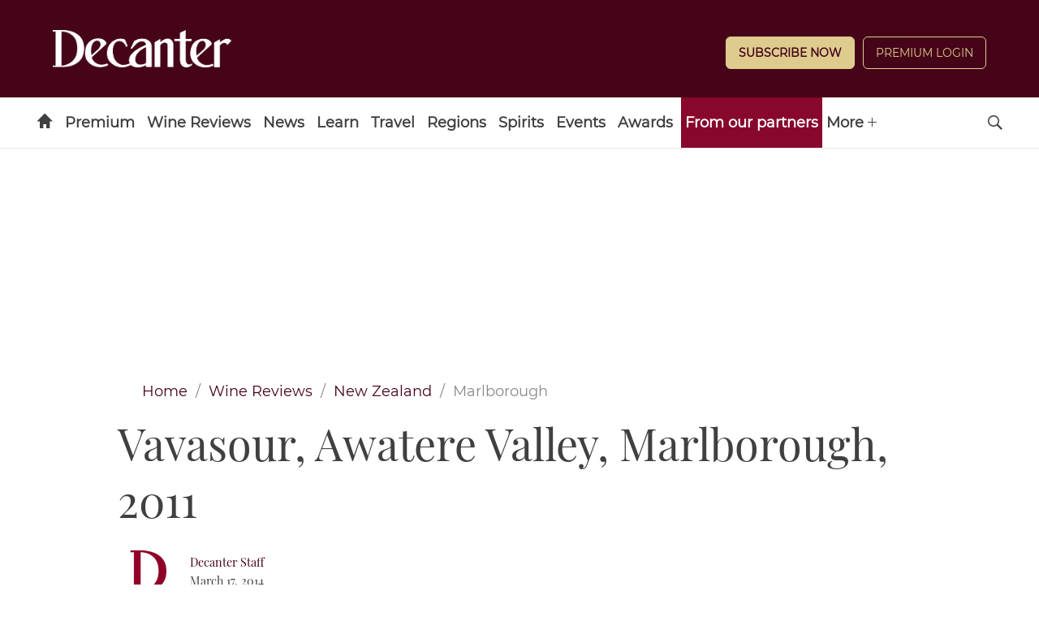

--- FILE ---
content_type: application/javascript
request_url: https://www.decanter.com/_Incapsula_Resource?SWJIYLWA=719d34d31c8e3a6e6fffd425f7e032f3&ns=1&cb=1388637744
body_size: 21203
content:
var _0x4082=['\x77\x72\x31\x48\x77\x34\x51\x3d','\x46\x44\x48\x43\x67\x77\x3d\x3d','\x77\x71\x44\x43\x70\x41\x54\x44\x6b\x45\x62\x43\x6f\x51\x3d\x3d','\x4f\x48\x72\x43\x74\x41\x3d\x3d','\x4a\x79\x38\x4e\x54\x69\x77\x74\x77\x34\x52\x75\x52\x38\x4f\x4e\x77\x71\x58\x44\x72\x79\x55\x50\x77\x70\x35\x4b\x77\x35\x4e\x78\x5a\x52\x64\x68','\x56\x46\x6e\x44\x67\x6e\x72\x44\x6e\x38\x4f\x49\x51\x38\x4b\x65\x77\x37\x4d\x48\x61\x55\x55\x6f\x77\x6f\x55\x39\x4a\x58\x4c\x43\x67\x6d\x4c\x44\x6e\x63\x4b\x33\x77\x71\x41\x49\x57\x38\x4b\x39\x77\x71\x34\x3d','\x77\x71\x50\x43\x6d\x63\x4b\x68','\x4e\x4d\x4b\x69\x66\x6c\x2f\x43\x72\x4d\x4f\x4b','\x77\x35\x67\x4f\x77\x36\x37\x43\x70\x38\x4b\x48\x43\x46\x50\x44\x73\x67\x55\x3d','\x4b\x38\x4b\x33\x66\x46\x48\x43\x72\x41\x3d\x3d','\x77\x70\x4a\x73\x77\x6f\x6f\x2b\x54\x48\x42\x2f\x50\x63\x4b\x36\x42\x63\x4f\x36\x77\x37\x38\x3d','\x77\x6f\x46\x52\x49\x41\x3d\x3d','\x43\x31\x76\x43\x75\x73\x4f\x78\x77\x72\x49\x42\x77\x72\x34\x3d','\x77\x34\x46\x4c\x61\x63\x4f\x43','\x65\x78\x66\x44\x76\x41\x3d\x3d','\x77\x72\x72\x44\x6e\x51\x73\x76\x77\x71\x33\x43\x6a\x73\x4f\x2f','\x77\x6f\x42\x75\x77\x71\x4e\x58\x59\x73\x4b\x2b\x77\x72\x38\x37\x77\x37\x34\x3d','\x77\x37\x78\x4e\x77\x37\x49\x3d','\x49\x4d\x4f\x31\x77\x71\x58\x43\x73\x41\x66\x43\x6b\x73\x4b\x71\x51\x63\x4b\x34\x43\x45\x49\x73\x4a\x73\x4f\x43\x51\x4d\x4b\x63\x65\x63\x4b\x4a\x41\x73\x4f\x78\x77\x35\x50\x44\x6d\x73\x4f\x6b\x77\x37\x2f\x44\x6d\x31\x6b\x62\x4d\x68\x62\x43\x70\x4d\x4b\x77\x4e\x6e\x58\x44\x6d\x77\x3d\x3d','\x77\x6f\x66\x43\x72\x4d\x4f\x6b\x77\x37\x6a\x43\x6c\x73\x4f\x37\x43\x51\x3d\x3d','\x77\x71\x72\x43\x71\x41\x62\x44\x6b\x6c\x7a\x43\x71\x43\x68\x42','\x46\x31\x48\x44\x72\x41\x3d\x3d','\x64\x68\x58\x44\x6d\x32\x50\x44\x68\x45\x4c\x43\x72\x45\x62\x43\x72\x77\x3d\x3d','\x77\x35\x35\x2b\x54\x6a\x56\x76\x77\x36\x50\x43\x71\x55\x72\x44\x6f\x7a\x48\x43\x6d\x4d\x4b\x37\x77\x36\x31\x4d\x4c\x4d\x4f\x7a\x57\x56\x46\x35\x65\x38\x4f\x62','\x77\x37\x56\x31\x62\x77\x3d\x3d','\x77\x6f\x37\x43\x6d\x38\x4f\x62\x54\x4d\x4f\x70','\x59\x51\x33\x43\x6d\x51\x3d\x3d','\x77\x36\x46\x65\x54\x51\x3d\x3d','\x77\x71\x72\x44\x6b\x54\x62\x44\x71\x38\x4f\x4c\x65\x51\x3d\x3d','\x46\x38\x4f\x61\x46\x77\x3d\x3d','\x61\x31\x51\x45\x77\x37\x7a\x44\x76\x30\x77\x4a\x77\x37\x50\x44\x69\x38\x4b\x6f\x4c\x41\x3d\x3d','\x77\x37\x52\x44\x77\x35\x6f\x3d','\x77\x6f\x4c\x43\x74\x52\x30\x3d','\x56\x46\x6e\x44\x67\x6e\x72\x44\x6e\x38\x4f\x49\x51\x38\x4b\x65\x77\x37\x4d\x48\x61\x51\x3d\x3d','\x49\x6e\x37\x44\x6f\x46\x72\x43\x6c\x73\x4f\x46\x77\x37\x4c\x43\x6f\x51\x3d\x3d','\x77\x72\x62\x43\x72\x63\x4f\x78','\x77\x35\x78\x79\x56\x44\x6c\x69\x77\x36\x66\x43\x6b\x46\x62\x43\x73\x7a\x30\x3d','\x77\x34\x52\x4e\x66\x38\x4f\x59\x52\x73\x4f\x47\x44\x43\x46\x50','\x77\x6f\x37\x44\x71\x4d\x4f\x65\x4f\x51\x3d\x3d','\x77\x71\x73\x6e\x43\x43\x72\x43\x6f\x56\x41\x3d','\x64\x78\x37\x44\x6a\x48\x49\x3d','\x4b\x57\x54\x44\x72\x46\x44\x43\x6a\x73\x4f\x4a','\x77\x71\x6b\x35\x57\x46\x48\x43\x67\x38\x4f\x68\x51\x41\x3d\x3d','\x77\x70\x76\x43\x70\x63\x4f\x2f\x77\x37\x6a\x43\x69\x38\x4f\x39','\x77\x34\x55\x67\x42\x77\x3d\x3d','\x4b\x46\x5a\x30','\x77\x34\x39\x76\x65\x41\x3d\x3d','\x48\x73\x4f\x6f\x46\x7a\x63\x34\x63\x77\x3d\x3d','\x50\x43\x73\x66','\x77\x70\x35\x6f\x77\x71\x41\x3d','\x54\x52\x6a\x43\x6e\x57\x30\x69\x4f\x6b\x4a\x33\x62\x4d\x4b\x38\x77\x71\x78\x2b\x58\x44\x6a\x44\x70\x4d\x4b\x6e','\x63\x6d\x2f\x44\x71\x4d\x4f\x58\x77\x72\x41\x36\x77\x36\x44\x44\x69\x41\x3d\x3d','\x47\x30\x33\x43\x75\x67\x3d\x3d','\x77\x6f\x73\x5a\x44\x63\x4b\x37','\x4e\x6e\x6a\x44\x68\x41\x3d\x3d','\x77\x37\x30\x61\x46\x73\x4f\x72\x77\x70\x35\x54','\x62\x63\x4f\x43\x57\x38\x4b\x38\x51\x38\x4f\x47\x52\x67\x38\x76','\x50\x63\x4b\x2f\x65\x55\x76\x43\x72\x4d\x4f\x52','\x63\x31\x38\x63\x77\x37\x56\x75\x77\x34\x72\x44\x76\x6c\x50\x43\x76\x46\x72\x43\x6b\x32\x63\x4d\x77\x70\x78\x33\x77\x35\x30\x3d','\x5a\x45\x42\x58\x77\x36\x35\x65','\x77\x6f\x33\x43\x6c\x4d\x4b\x4c\x4a\x38\x4b\x49\x77\x70\x30\x3d','\x77\x70\x72\x44\x75\x33\x6b\x36\x77\x6f\x33\x44\x68\x6c\x58\x43\x6e\x55\x6c\x57\x53\x6b\x30\x38\x77\x70\x76\x44\x67\x78\x6f\x38','\x77\x72\x72\x43\x6f\x41\x62\x44\x67\x6c\x63\x3d','\x77\x6f\x44\x43\x75\x4d\x4b\x6c\x77\x71\x55\x39\x77\x37\x7a\x43\x6e\x77\x3d\x3d','\x77\x71\x4c\x43\x6f\x42\x7a\x44\x6e\x6c\x58\x43\x71\x44\x46\x4c\x4c\x4d\x4b\x4c\x77\x72\x33\x43\x6b\x38\x4b\x67\x50\x32\x48\x43\x6b\x4d\x4f\x50\x61\x63\x4b\x71\x77\x36\x4c\x44\x68\x63\x4b\x4c\x4c\x38\x4f\x59\x77\x36\x33\x44\x6d\x58\x51\x3d','\x50\x63\x4b\x6d\x46\x32\x64\x5a','\x77\x35\x30\x56\x45\x41\x3d\x3d','\x77\x70\x48\x43\x70\x4d\x4b\x67\x77\x6f\x77\x31\x77\x37\x2f\x43\x69\x51\x3d\x3d','\x77\x6f\x59\x58\x77\x72\x50\x43\x76\x4d\x4f\x44\x48\x41\x3d\x3d','\x44\x46\x54\x43\x71\x4d\x4f\x39\x77\x71\x30\x76\x77\x71\x78\x66\x77\x35\x56\x4c\x51\x4d\x4b\x31\x47\x38\x4b\x63\x42\x32\x54\x44\x69\x69\x4d\x3d','\x62\x56\x6b\x64\x77\x36\x37\x44\x73\x77\x3d\x3d','\x77\x72\x4c\x44\x6d\x73\x4f\x4a\x77\x6f\x46\x72\x77\x70\x6c\x63\x66\x67\x3d\x3d','\x77\x70\x58\x43\x6b\x4d\x4b\x54\x4b\x73\x4b\x41\x77\x6f\x34\x6c\x77\x70\x48\x43\x6c\x73\x4b\x6a\x77\x34\x42\x64\x48\x73\x4f\x51\x77\x71\x37\x44\x76\x47\x64\x4b\x77\x72\x63\x3d','\x77\x72\x56\x79\x43\x53\x37\x44\x6d\x41\x3d\x3d','\x46\x56\x44\x43\x76\x4d\x4f\x77\x77\x72\x67\x6e\x77\x71\x35\x56\x77\x35\x55\x3d','\x4f\x48\x54\x43\x71\x38\x4f\x37\x5a\x6a\x6e\x43\x69\x79\x59\x3d','\x77\x72\x62\x44\x6d\x43\x33\x44\x71\x38\x4f\x57\x66\x7a\x51\x33\x77\x35\x38\x35\x77\x72\x58\x43\x6b\x69\x50\x43\x68\x43\x30\x6c\x42\x41\x3d\x3d','\x43\x73\x4b\x6b\x44\x33\x74\x4b\x47\x67\x44\x44\x74\x78\x6a\x44\x68\x4d\x4b\x4e\x77\x36\x50\x43\x6c\x77\x3d\x3d','\x77\x70\x2f\x44\x74\x63\x4f\x45\x50\x67\x59\x35','\x5a\x67\x66\x43\x69\x38\x4b\x33\x77\x72\x76\x43\x6c\x63\x4f\x4c\x44\x73\x4f\x76','\x77\x70\x6a\x43\x6b\x38\x4f\x65\x56\x73\x4f\x70\x77\x35\x49\x3d','\x50\x55\x58\x43\x74\x73\x4f\x31\x77\x71\x51\x36\x77\x72\x64\x64','\x77\x70\x6c\x37\x77\x34\x4d\x6f\x51\x48\x63\x3d','\x77\x71\x6e\x44\x6b\x42\x49\x6b\x77\x70\x54\x43\x69\x4d\x4f\x74\x77\x36\x55\x56\x4b\x4d\x4f\x7a','\x77\x71\x66\x44\x6a\x73\x4f\x42\x77\x6f\x5a\x35\x77\x6f\x55\x3d','\x41\x56\x33\x43\x72\x4d\x4f\x37\x77\x71\x63\x72','\x77\x70\x39\x2b\x42\x38\x4f\x75\x42\x43\x38\x3d','\x77\x36\x62\x44\x6e\x42\x54\x43\x69\x31\x68\x48','\x64\x45\x67\x55\x77\x36\x6e\x44\x74\x77\x3d\x3d','\x66\x56\x46\x4a','\x41\x31\x70\x71\x51\x4d\x4b\x38\x77\x34\x67\x3d','\x77\x6f\x37\x43\x69\x73\x4f\x52\x52\x4d\x4f\x76\x77\x34\x67\x3d','\x77\x6f\x51\x4f\x44\x63\x4b\x6d\x52\x6c\x41\x3d','\x77\x71\x4a\x6b\x41\x43\x6a\x44\x6b\x73\x4b\x4d\x77\x70\x59\x30\x77\x72\x67\x3d','\x77\x6f\x38\x4b\x77\x72\x54\x43\x71\x4d\x4f\x44\x42\x77\x3d\x3d','\x4f\x38\x4b\x79\x48\x58\x52\x56\x45\x52\x7a\x44\x6e\x51\x7a\x44\x68\x38\x4b\x4c\x77\x36\x55\x3d','\x77\x71\x67\x6b\x51\x6b\x6e\x43\x67\x38\x4f\x39','\x77\x71\x76\x44\x68\x57\x45\x36\x77\x6f\x33\x44\x6a\x31\x58\x43\x6e\x31\x6f\x4b\x54\x67\x3d\x3d','\x77\x37\x6a\x44\x73\x73\x4b\x62\x77\x70\x44\x43\x6e\x51\x6f\x3d','\x77\x71\x4c\x44\x6d\x7a\x58\x44\x6a\x63\x4f\x4b\x5a\x51\x51\x2f\x77\x34\x59\x35\x77\x72\x6e\x43\x6b\x7a\x6b\x3d','\x77\x37\x72\x44\x68\x52\x50\x43\x6e\x45\x6c\x4d','\x77\x70\x34\x78\x50\x42\x31\x70\x77\x6f\x56\x49\x47\x63\x4f\x6b\x77\x37\x48\x43\x6a\x55\x7a\x43\x6e\x63\x4b\x45\x4a\x4d\x4b\x64\x42\x30\x74\x78\x4a\x38\x4b\x33\x77\x71\x48\x44\x68\x67\x3d\x3d','\x77\x36\x35\x74\x66\x38\x4f\x47\x59\x73\x4f\x50\x41\x44\x70\x57\x54\x31\x62\x44\x70\x73\x4b\x65\x61\x69\x31\x39\x4f\x53\x66\x44\x72\x38\x4b\x36\x46\x73\x4b\x4e','\x53\x6c\x31\x45\x77\x34\x76\x43\x68\x6c\x34\x3d','\x77\x71\x6a\x43\x72\x67\x6e\x44\x67\x6c\x2f\x43\x72\x43\x74\x51\x63\x4d\x4f\x36\x77\x70\x4c\x43\x69\x4d\x4b\x77\x4f\x6d\x7a\x43\x6a\x4d\x4f\x56\x4d\x63\x4b\x6a\x77\x37\x58\x44\x74\x4d\x4b\x66\x4f\x4d\x4f\x43\x77\x72\x6e\x43\x6c\x44\x44\x44\x72\x57\x2f\x44\x71\x51\x3d\x3d','\x77\x70\x78\x53\x77\x34\x35\x6e\x77\x6f\x78\x64','\x77\x6f\x41\x5a\x48\x53\x50\x43\x70\x6b\x44\x43\x6b\x38\x4f\x2f\x48\x55\x58\x44\x73\x6a\x54\x43\x6b\x63\x4f\x36\x77\x37\x33\x43\x6a\x63\x4b\x35\x77\x35\x44\x44\x74\x73\x4f\x66\x77\x37\x41\x3d','\x77\x70\x46\x76\x77\x71\x52\x48\x61\x63\x4b\x79\x77\x72\x38\x71\x77\x72\x51\x77\x50\x63\x4f\x76\x77\x6f\x76\x43\x73\x38\x4f\x76\x77\x37\x37\x43\x71\x63\x4b\x74\x64\x67\x51\x31\x77\x34\x55\x51\x53\x63\x4f\x2b\x77\x6f\x2f\x43\x75\x63\x4b\x47\x77\x71\x73\x62\x45\x30\x45\x79\x77\x36\x44\x44\x6e\x4d\x4b\x45\x57\x77\x3d\x3d','\x46\x51\x50\x43\x6c\x58\x41\x34\x4a\x67\x3d\x3d','\x77\x35\x31\x4a\x77\x34\x4e\x33\x77\x71\x64\x50\x55\x73\x4f\x37\x4f\x73\x4f\x4e\x77\x72\x78\x6c\x64\x4d\x4b\x6c\x77\x72\x68\x39\x4c\x32\x44\x44\x72\x38\x4b\x4a\x77\x35\x52\x43\x77\x70\x37\x44\x6f\x55\x58\x43\x76\x63\x4f\x75\x77\x36\x63\x3d','\x45\x6b\x66\x43\x73\x63\x4f\x33\x77\x71\x38\x39\x77\x71\x73\x65\x77\x35\x45\x41\x51\x73\x4b\x71\x45\x38\x4b\x48\x44\x77\x3d\x3d','\x46\x38\x4f\x31\x45\x43\x4d\x34\x61\x41\x3d\x3d','\x77\x35\x58\x43\x70\x73\x4b\x2b\x77\x36\x64\x71\x4b\x53\x73\x3d','\x77\x37\x6a\x44\x6b\x52\x58\x43\x6a\x56\x78\x54\x58\x6b\x62\x43\x6d\x54\x70\x35\x45\x31\x56\x78','\x46\x78\x7a\x43\x70\x52\x48\x44\x6c\x38\x4f\x48','\x77\x34\x4e\x62\x61\x38\x4f\x66\x62\x73\x4f\x54\x44\x41\x3d\x3d','\x4e\x38\x4f\x31\x77\x72\x2f\x43\x74\x51\x2f\x43\x6b\x4d\x4f\x62\x56\x4d\x4b\x79\x45\x78\x77\x35\x4f\x63\x4f\x45','\x59\x52\x44\x43\x68\x73\x4b\x2f\x77\x72\x66\x43\x6b\x73\x4f\x74','\x65\x45\x42\x50\x77\x37\x6e\x43\x67\x56\x35\x76\x77\x36\x58\x44\x67\x48\x30\x67','\x64\x31\x6c\x53\x77\x36\x68\x50\x77\x6f\x45\x3d','\x4f\x43\x37\x44\x68\x56\x76\x43\x72\x73\x4f\x41\x4b\x73\x4f\x48\x77\x71\x38\x4b\x77\x6f\x4e\x53\x56\x67\x3d\x3d','\x77\x70\x37\x43\x69\x63\x4b\x4d\x4d\x4d\x4b\x54\x77\x70\x77\x3d','\x77\x70\x30\x35\x77\x72\x51\x3d','\x4e\x38\x4f\x31\x77\x72\x2f\x43\x74\x51\x2f\x43\x6b\x4d\x4b\x68\x54\x4d\x4b\x70\x44\x30\x4a\x68\x4c\x63\x4f\x62\x53\x4d\x4b\x58\x64\x73\x4b\x57','\x46\x46\x54\x43\x73\x73\x4f\x68\x77\x71\x38\x3d','\x77\x6f\x68\x4f\x77\x34\x49\x3d','\x77\x72\x58\x44\x6e\x38\x4f\x47\x77\x70\x46\x69\x77\x6f\x45\x41\x5a\x31\x62\x43\x72\x73\x4b\x34\x77\x36\x64\x48\x77\x34\x59\x48\x4d\x63\x4f\x38','\x77\x70\x63\x58\x43\x4d\x4b\x67\x56\x77\x3d\x3d','\x5a\x51\x33\x43\x75\x73\x4b\x6f\x77\x71\x44\x43\x69\x4d\x4f\x77\x4f\x77\x3d\x3d','\x77\x35\x5a\x32\x56\x44\x6c\x6d\x77\x36\x50\x43\x73\x45\x44\x43\x73\x58\x62\x43\x69\x4d\x4f\x72\x77\x36\x31\x68\x4a\x4d\x4f\x33\x54\x45\x73\x3d','\x65\x45\x59\x44\x77\x36\x39\x39\x77\x35\x67\x3d','\x65\x45\x67\x45\x77\x35\x6a\x44\x75\x6b\x4d\x6c\x77\x36\x55\x3d','\x77\x37\x50\x44\x71\x38\x4b\x45\x77\x6f\x72\x43\x6a\x68\x6a\x43\x71\x38\x4f\x7a\x51\x4d\x4b\x30\x77\x70\x6a\x44\x72\x38\x4b\x51\x77\x37\x39\x4b','\x66\x6b\x41\x59\x77\x36\x6a\x44\x6f\x6c\x45\x3d','\x77\x72\x41\x31\x43\x54\x62\x43\x73\x51\x3d\x3d','\x77\x71\x4c\x43\x6f\x42\x7a\x44\x6e\x6c\x58\x43\x71\x44\x46\x4c\x4c\x4d\x4b\x4c\x77\x71\x37\x43\x6b\x4d\x4b\x37\x4e\x6d\x33\x43\x6e\x63\x4f\x49\x4c\x73\x4b\x70\x77\x36\x6b\x3d','\x77\x70\x4c\x43\x75\x4d\x4f\x34\x77\x36\x7a\x43\x69\x38\x4f\x6d','\x4f\x38\x4b\x6f\x66\x6c\x62\x43\x76\x63\x4f\x42\x54\x4d\x4b\x41\x54\x57\x6f\x3d','\x66\x45\x42\x4e\x77\x37\x4a\x63\x77\x70\x50\x44\x67\x44\x5a\x58\x46\x63\x4f\x77\x53\x4d\x4b\x48\x62\x41\x39\x78\x77\x36\x42\x58\x77\x35\x76\x44\x74\x31\x6a\x44\x75\x73\x4b\x33','\x64\x63\x4f\x43\x51\x63\x4b\x67\x51\x51\x3d\x3d','\x42\x52\x54\x43\x69\x41\x3d\x3d','\x77\x37\x50\x44\x6e\x42\x54\x43\x69\x45\x68\x65\x46\x31\x45\x3d','\x61\x31\x66\x44\x6e\x58\x6a\x44\x6c\x63\x4f\x53\x4d\x73\x4b\x51\x77\x36\x34\x4b\x4a\x77\x34\x2b\x77\x6f\x49\x39\x4c\x6d\x6e\x44\x6c\x53\x37\x43\x68\x63\x4b\x36\x77\x71\x6b\x54\x58\x63\x4b\x39\x77\x71\x4d\x3d','\x77\x34\x64\x66\x64\x73\x4f\x66\x59\x67\x3d\x3d','\x77\x72\x45\x7a\x42\x79\x54\x43\x6f\x56\x62\x43\x6f\x41\x3d\x3d','\x77\x72\x51\x6a\x45\x7a\x55\x3d','\x77\x71\x4d\x70\x52\x6c\x6a\x43\x6b\x73\x4f\x38\x63\x51\x3d\x3d','\x62\x46\x45\x66\x77\x37\x2f\x44\x75\x56\x56\x34\x77\x37\x6e\x44\x68\x73\x4b\x6f\x64\x45\x4c\x44\x67\x42\x34\x65\x4b\x73\x4f\x35\x77\x35\x73\x32\x77\x71\x41\x3d','\x5a\x77\x50\x43\x68\x63\x4b\x70\x77\x72\x63\x3d','\x77\x70\x38\x64\x77\x71\x6b\x3d','\x77\x71\x58\x44\x68\x41\x6f\x74\x77\x72\x62\x43\x74\x38\x4f\x6c\x77\x36\x38\x56\x4c\x77\x3d\x3d','\x77\x34\x39\x2b\x54\x44\x52\x75\x77\x37\x58\x44\x71\x6b\x44\x43\x74\x69\x7a\x43\x6a\x73\x4f\x70\x77\x35\x42\x48\x49\x63\x4f\x78\x56\x30\x77\x71\x49\x38\x4b\x50','\x77\x36\x76\x44\x71\x38\x4b\x65\x77\x70\x62\x43\x6a\x41\x3d\x3d','\x77\x34\x2f\x44\x76\x67\x4d\x3d','\x4f\x44\x59\x4d\x54\x44\x63\x4c\x77\x37\x35\x69\x57\x4d\x4f\x52\x77\x36\x77\x3d','\x77\x72\x58\x44\x6e\x38\x4f\x47\x77\x70\x46\x69\x77\x6f\x45\x41\x52\x46\x7a\x43\x6e\x38\x4b\x4c\x77\x35\x6c\x38\x77\x34\x30\x4f\x66\x63\x4b\x77\x77\x35\x34\x6d\x52\x4d\x4f\x57\x77\x34\x56\x7a\x77\x36\x39\x4c\x77\x72\x4a\x58\x4a\x51\x3d\x3d','\x77\x37\x46\x6e\x77\x37\x72\x43\x75\x63\x4b\x6e\x41\x4d\x4b\x43\x59\x33\x38\x71\x58\x31\x31\x34\x77\x36\x50\x44\x73\x53\x38\x78\x49\x38\x4f\x6c\x77\x36\x42\x67','\x77\x72\x48\x44\x6e\x54\x62\x44\x71\x4d\x4f\x51\x5a\x6b\x55\x78\x77\x34\x67\x6a\x77\x71\x50\x43\x69\x43\x58\x43\x6d\x43\x45\x2f\x47\x4d\x4f\x54\x77\x34\x4c\x44\x6b\x79\x50\x43\x76\x45\x37\x43\x67\x63\x4f\x53\x77\x72\x74\x47\x41\x7a\x4d\x3d','\x77\x6f\x7a\x44\x72\x4d\x4f\x42\x4f\x42\x63\x3d','\x77\x34\x42\x7a\x5a\x6a\x37\x43\x76\x6d\x37\x44\x6a\x41\x45\x43\x4f\x63\x4b\x6e','\x77\x72\x64\x38\x4e\x69\x2f\x44\x6a\x38\x4b\x49\x77\x70\x45\x6d','\x51\x63\x4f\x4d\x51\x73\x4b\x35\x51\x63\x4f\x47\x58\x45\x67\x70\x57\x78\x49\x58\x77\x34\x6e\x43\x6e\x48\x6e\x44\x6b\x38\x4b\x55\x41\x4d\x4b\x30\x77\x72\x6f\x53\x77\x35\x64\x77\x48\x63\x4f\x6a\x77\x6f\x35\x38\x63\x41\x37\x44\x70\x38\x4f\x6d\x64\x30\x5a\x6a\x4f\x58\x44\x43\x75\x73\x4f\x52\x4e\x33\x34\x70\x4b\x63\x4b\x55\x43\x4d\x4f\x6d\x77\x34\x68\x45\x54\x6c\x66\x44\x6e\x6c\x76\x44\x67\x38\x4b\x4d\x77\x37\x58\x44\x6e\x73\x4f\x39\x46\x57\x51\x47\x4d\x4d\x4f\x43\x50\x52\x72\x43\x6a\x63\x4f\x6b\x77\x71\x5a\x38\x77\x34\x72\x43\x74\x56\x68\x73\x77\x36\x44\x43\x71\x63\x4b\x64\x46\x63\x4f\x2f\x47\x51\x67\x47\x77\x70\x54\x44\x6b\x41\x72\x44\x6f\x43\x45\x3d','\x77\x6f\x48\x43\x6f\x63\x4f\x39\x77\x36\x72\x43\x6d\x67\x3d\x3d','\x77\x34\x64\x45\x52\x41\x3d\x3d','\x77\x72\x2f\x44\x71\x45\x77\x3d','\x77\x6f\x6a\x43\x68\x63\x4f\x54\x51\x4d\x4f\x37\x77\x34\x68\x56\x65\x38\x4f\x4b','\x49\x53\x59\x4b\x57\x69\x77\x73\x77\x37\x56\x34','\x77\x6f\x39\x50\x77\x35\x56\x6e\x77\x70\x46\x42\x54\x38\x4f\x73','\x77\x71\x4d\x7a\x54\x31\x38\x3d','\x41\x52\x68\x52\x4d\x38\x4b\x6b\x77\x36\x66\x44\x69\x6a\x73\x41\x52\x6a\x50\x43\x76\x44\x6b\x58\x57\x52\x58\x43\x71\x32\x37\x44\x73\x38\x4f\x2b\x46\x77\x3d\x3d','\x64\x6b\x35\x59\x77\x36\x35\x57\x77\x70\x66\x44\x6d\x69\x31\x6f\x56\x4d\x4f\x34\x54\x41\x3d\x3d','\x64\x31\x64\x61\x77\x37\x63\x56\x77\x6f\x62\x44\x6d\x77\x70\x52\x53\x63\x4f\x31\x52\x38\x4b\x4f\x49\x31\x4d\x2b\x77\x36\x74\x58\x77\x6f\x6a\x43\x72\x51\x76\x44\x6b\x51\x3d\x3d','\x77\x6f\x76\x43\x69\x73\x4f\x62\x55\x4d\x4f\x34','\x77\x6f\x50\x43\x72\x38\x4f\x43\x77\x36\x76\x43\x6a\x63\x4f\x38\x46\x44\x6b\x3d','\x77\x70\x6e\x43\x6f\x63\x4f\x6e\x77\x37\x62\x43\x6d\x4d\x4f\x30\x44\x6a\x48\x44\x70\x7a\x64\x74\x77\x6f\x74\x43\x77\x70\x62\x43\x74\x63\x4b\x55\x66\x52\x56\x62\x77\x71\x34\x42\x77\x6f\x64\x63\x77\x35\x77\x3d','\x77\x6f\x33\x43\x6b\x4d\x4b\x4a\x4e\x73\x4b\x43','\x77\x70\x5a\x76\x77\x71\x6c\x63\x59\x63\x4b\x30\x77\x71\x55\x33\x77\x37\x56\x36','\x77\x36\x2f\x44\x76\x73\x4b\x47','\x77\x37\x6e\x44\x72\x38\x4b\x45\x77\x6f\x72\x43\x69\x68\x7a\x43\x69\x38\x4f\x6c\x51\x73\x4f\x2f','\x77\x70\x78\x7a\x41\x4d\x4f\x2b\x42\x44\x58\x43\x67\x42\x38\x3d','\x63\x4d\x4f\x41\x58\x38\x4b\x77\x51\x63\x4f\x4a\x48\x42\x63\x30\x52\x68\x59\x61','\x77\x72\x54\x44\x6c\x38\x4f\x45\x77\x6f\x42\x6f','\x77\x35\x52\x31\x62\x44\x6e\x43\x6f\x67\x3d\x3d','\x77\x35\x42\x2f\x65\x69\x6a\x43\x72\x33\x4c\x43\x6c\x77\x6f\x54\x50\x38\x4b\x79\x41\x45\x6f\x3d','\x49\x53\x49\x55\x58\x43\x41\x3d','\x54\x46\x44\x44\x6e\x6e\x72\x44\x6e\x73\x4f\x53','\x77\x35\x31\x34\x51\x79\x42\x6f','\x46\x38\x4f\x69\x47\x43\x41\x6c\x52\x47\x37\x44\x6a\x6d\x48\x43\x70\x63\x4f\x6c\x41\x6e\x46\x35\x77\x34\x48\x43\x6b\x67\x3d\x3d','\x51\x55\x33\x44\x6e\x6d\x37\x44\x67\x73\x4f\x56','\x77\x70\x6c\x73\x77\x34\x73\x72\x58\x56\x74\x2f\x4b\x38\x4b\x36\x4a\x63\x4f\x37\x77\x36\x63\x61\x66\x38\x4f\x37','\x77\x71\x50\x44\x6a\x44\x48\x44\x76\x38\x4f\x4c\x59\x67\x3d\x3d','\x64\x41\x33\x43\x76\x73\x4b\x35\x77\x72\x44\x43\x6f\x38\x4f\x73\x4d\x38\x4f\x55\x43\x58\x76\x43\x68\x4d\x4b\x4f\x49\x63\x4b\x58\x5a\x78\x51\x78\x77\x71\x6e\x44\x76\x32\x72\x44\x72\x77\x3d\x3d','\x77\x70\x42\x34\x77\x71\x35\x42\x63\x4d\x4b\x6b','\x77\x6f\x33\x44\x70\x4d\x4f\x44\x4b\x52\x30\x39\x58\x38\x4f\x31\x63\x38\x4b\x30\x77\x6f\x54\x43\x6c\x6a\x77\x71\x4e\x63\x4f\x36\x4f\x46\x39\x58','\x77\x34\x59\x6d\x4d\x4d\x4f\x63\x77\x71\x39\x76\x77\x34\x2f\x43\x6f\x63\x4f\x74\x77\x6f\x4a\x57\x77\x72\x30\x3d','\x77\x36\x41\x4f\x41\x73\x4f\x78\x77\x6f\x31\x41\x77\x36\x54\x43\x6a\x63\x4f\x54\x77\x36\x31\x6f\x77\x6f\x63\x35\x65\x73\x4f\x74\x46\x54\x5a\x50\x77\x6f\x48\x44\x74\x69\x7a\x43\x73\x4d\x4f\x77\x4c\x68\x34\x76\x77\x37\x72\x44\x6c\x6a\x51\x3d','\x77\x35\x58\x43\x6f\x73\x4b\x67\x77\x36\x46\x6d','\x77\x71\x50\x43\x69\x73\x4f\x61','\x77\x6f\x63\x62\x77\x72\x44\x43\x76\x73\x4f\x6a\x44\x52\x66\x44\x71\x30\x63\x3d','\x77\x70\x66\x43\x6c\x4d\x4b\x4c\x4a\x4d\x4b\x54\x77\x6f\x63\x3d','\x61\x47\x48\x44\x6a\x63\x4f\x4b\x77\x71\x55\x79\x77\x37\x72\x44\x67\x44\x76\x44\x69\x42\x6a\x43\x68\x73\x4f\x5a\x77\x71\x58\x44\x74\x43\x68\x31\x77\x37\x78\x51\x77\x6f\x72\x44\x6b\x44\x31\x6e\x77\x37\x4d\x50\x77\x35\x70\x32','\x77\x6f\x4c\x44\x75\x32\x4d\x6d\x77\x6f\x38\x3d','\x77\x72\x34\x34\x77\x70\x59\x3d','\x49\x4d\x4f\x31\x77\x71\x58\x43\x73\x41\x66\x43\x6b\x73\x4b\x47','\x77\x70\x48\x43\x6a\x73\x4f\x5a\x51\x73\x4f\x70\x77\x34\x6b\x3d','\x50\x33\x48\x43\x70\x4d\x4f\x72\x62\x79\x48\x44\x6c\x79\x77\x41\x42\x43\x6b\x77\x77\x6f\x74\x6e\x77\x6f\x74\x6d\x4a\x77\x3d\x3d','\x77\x71\x6e\x43\x75\x51\x50\x44\x68\x45\x62\x43\x75\x67\x3d\x3d','\x77\x70\x7a\x43\x6e\x63\x4b\x4b\x49\x63\x4b\x47\x77\x6f\x4d\x46\x77\x70\x62\x43\x6a\x63\x4f\x2b','\x77\x70\x6e\x43\x6f\x63\x4f\x6e\x77\x37\x62\x43\x6d\x4d\x4f\x30\x44\x6a\x48\x44\x70\x7a\x64\x37\x77\x70\x64\x4a\x77\x6f\x72\x43\x6b\x63\x4b\x51\x62\x42\x4a\x41\x77\x6f\x52\x4f\x77\x6f\x46\x4a\x77\x6f\x62\x43\x67\x48\x56\x48\x58\x33\x4c\x43\x6b\x78\x6c\x31\x44\x6e\x76\x44\x72\x38\x4f\x4f\x77\x71\x72\x44\x76\x56\x45\x3d','\x77\x37\x73\x63\x45\x63\x4f\x71\x77\x71\x74\x47\x77\x37\x58\x43\x6a\x4d\x4f\x56\x77\x6f\x64\x6b\x77\x70\x6f\x31','\x77\x70\x6a\x44\x76\x38\x4f\x4d\x49\x78\x59\x35','\x77\x71\x54\x44\x68\x6a\x6e\x44\x6f\x73\x4f\x62','\x77\x70\x74\x68\x77\x72\x46\x62\x59\x38\x4b\x32\x77\x71\x55\x78\x77\x36\x67\x36\x4b\x38\x4f\x34\x77\x6f\x33\x43\x6e\x73\x4f\x50\x77\x36\x72\x43\x71\x4d\x4b\x70\x5a\x43\x77\x31\x77\x34\x49\x45\x45\x38\x4f\x7a\x77\x6f\x33\x43\x76\x73\x4b\x41\x77\x72\x6b\x4c\x45\x6a\x77\x43\x77\x71\x33\x44\x6d\x4d\x4b\x61\x5a\x57\x39\x56','\x4a\x73\x4f\x34\x77\x72\x7a\x43\x6f\x67\x73\x3d','\x50\x7a\x6a\x44\x6b\x56\x7a\x43\x68\x73\x4f\x56\x4b\x73\x4b\x42\x77\x37\x77\x6f\x77\x70\x45\x42\x48\x67\x3d\x3d','\x77\x35\x70\x6c\x51\x7a\x35\x6c\x77\x37\x45\x3d','\x45\x4d\x4f\x2f\x47\x44\x34\x6f','\x77\x72\x45\x6e\x48\x43\x2f\x43\x6f\x30\x58\x43\x6c\x63\x4f\x35\x47\x51\x37\x44\x74\x52\x6a\x43\x68\x38\x4f\x72\x77\x34\x37\x43\x67\x38\x4b\x73\x77\x34\x72\x44\x6e\x63\x4f\x39\x77\x37\x39\x67\x5a\x52\x35\x38\x4c\x63\x4f\x6d\x66\x38\x4b\x52\x77\x71\x70\x76\x43\x73\x4f\x63\x77\x71\x4c\x44\x70\x73\x4b\x64\x77\x34\x4c\x44\x6c\x63\x4b\x63','\x77\x6f\x78\x5a\x77\x34\x4a\x6d\x77\x72\x6c\x4a\x52\x4d\x4f\x78\x4a\x4d\x4f\x76\x77\x72\x46\x77\x5a\x67\x3d\x3d','\x66\x30\x77\x4c\x77\x37\x4a\x74\x77\x35\x67\x3d','\x4d\x73\x4f\x72\x77\x72\x48\x43\x75\x51\x6f\x3d','\x77\x71\x4d\x39\x58\x56\x50\x43\x6b\x4d\x4f\x76\x52\x4d\x4b\x44\x77\x70\x4d\x69\x77\x37\x45\x53\x77\x35\x6e\x43\x6d\x63\x4b\x30\x77\x72\x44\x43\x73\x4d\x4f\x6f\x58\x63\x4f\x77\x77\x70\x33\x44\x6e\x73\x4b\x79\x43\x38\x4b\x72\x46\x73\x4b\x58\x77\x70\x68\x76\x77\x37\x2f\x44\x68\x38\x4f\x4e\x48\x73\x4b\x48\x57\x53\x50\x43\x76\x7a\x74\x78\x77\x71\x42\x65\x77\x6f\x6e\x43\x68\x73\x4b\x2f\x77\x36\x73\x78','\x77\x36\x35\x31\x61\x7a\x2f\x43\x70\x57\x2f\x44\x6c\x67\x51\x43\x64\x73\x4b\x51\x44\x46\x6b\x71\x66\x38\x4b\x31\x63\x32\x2f\x43\x6e\x7a\x33\x43\x6a\x4d\x4b\x78\x77\x70\x62\x44\x75\x73\x4f\x39','\x77\x71\x4c\x43\x6f\x42\x7a\x44\x6e\x6c\x58\x43\x71\x44\x46\x4c\x4c\x4d\x4b\x4c\x77\x71\x2f\x43\x6a\x63\x4b\x30\x4c\x6d\x30\x3d','\x5a\x73\x4f\x62\x52\x4d\x4b\x6d\x55\x4d\x4f\x55','\x59\x51\x6e\x44\x6e\x6e\x44\x44\x68\x77\x3d\x3d','\x77\x37\x48\x44\x6e\x41\x7a\x43\x68\x6c\x70\x65\x42\x46\x76\x43\x6a\x6d\x56\x35\x43\x55\x4a\x6d\x77\x71\x68\x73\x77\x6f\x56\x73\x77\x72\x4a\x79\x77\x6f\x63\x6d\x51\x4d\x4b\x35\x51\x31\x68\x36\x4c\x51\x6f\x56','\x45\x78\x5a\x65\x4d\x38\x4b\x73','\x77\x72\x50\x44\x68\x7a\x33\x44\x76\x73\x4f\x2b\x64\x67\x34\x38\x77\x35\x4d\x4a\x77\x72\x48\x43\x69\x44\x59\x3d','\x77\x71\x35\x38\x42\x7a\x4c\x44\x6b\x63\x4b\x45','\x4a\x43\x72\x44\x67\x6b\x66\x43\x6f\x4d\x4f\x54\x4f\x38\x4b\x41\x77\x37\x70\x43\x77\x6f\x55\x47\x47\x67\x6e\x44\x67\x73\x4f\x63\x4a\x73\x4f\x55\x77\x70\x4c\x43\x67\x63\x4f\x68\x42\x78\x37\x43\x6d\x63\x4f\x6d\x52\x68\x4d\x66\x4e\x69\x64\x64\x4d\x77\x3d\x3d','\x46\x30\x62\x43\x75\x38\x4f\x6d\x77\x6f\x73\x70\x77\x72\x31\x65\x77\x35\x4d\x68\x55\x63\x4b\x74\x47\x77\x3d\x3d','\x77\x6f\x72\x44\x6f\x63\x4f\x4d\x4f\x52\x51\x6c\x41\x38\x4f\x51','\x59\x54\x39\x49\x56\x58\x51\x2f\x77\x71\x39\x33\x43\x4d\x4f\x46\x77\x71\x76\x44\x76\x58\x68\x54\x77\x35\x73\x3d','\x77\x71\x77\x32\x42\x69\x2f\x43\x73\x41\x3d\x3d','\x4b\x44\x2f\x44\x6d\x30\x38\x3d','\x77\x6f\x50\x43\x76\x4d\x4b\x36\x77\x6f\x6f\x3d','\x4b\x45\x7a\x44\x68\x77\x3d\x3d','\x77\x6f\x70\x7a\x48\x63\x4f\x31','\x50\x6e\x6e\x43\x70\x73\x4f\x36\x5a\x51\x3d\x3d','\x77\x35\x56\x6d\x56\x67\x3d\x3d','\x66\x32\x41\x39','\x56\x41\x2f\x44\x71\x67\x3d\x3d','\x77\x35\x55\x76\x62\x58\x2f\x44\x75\x69\x72\x43\x69\x56\x55\x53\x5a\x73\x4b\x32\x58\x51\x63\x70\x4f\x73\x4f\x51\x44\x78\x7a\x43\x6a\x46\x76\x43\x67\x63\x4f\x30\x77\x70\x54\x43\x70\x73\x4b\x6c\x4b\x38\x4f\x4f\x77\x36\x6a\x44\x74\x57\x48\x44\x73\x63\x4b\x4a\x77\x70\x72\x43\x6d\x4d\x4f\x52\x77\x6f\x7a\x44\x6f\x38\x4b\x64\x65\x6a\x58\x44\x70\x63\x4f\x4d\x4f\x4d\x4f\x7a\x77\x6f\x5a\x50\x4c\x38\x4f\x48\x77\x71\x7a\x44\x76\x79\x44\x44\x6a\x38\x4f\x64\x48\x63\x4b\x49\x77\x72\x50\x44\x69\x7a\x4e\x30\x4b\x47\x72\x43\x76\x41\x38\x66\x77\x36\x34\x3d','\x42\x67\x56\x58\x4a\x38\x4b\x39\x77\x36\x66\x44\x6f\x53\x4e\x4c\x54\x7a\x6e\x43\x73\x54\x67\x3d','\x77\x71\x70\x2b\x41\x67\x3d\x3d','\x77\x6f\x66\x44\x71\x47\x77\x3d','\x77\x72\x37\x44\x75\x68\x73\x3d','\x61\x31\x54\x44\x68\x31\x66\x43\x67\x63\x4f\x4e\x77\x36\x33\x43\x76\x4d\x4f\x42\x77\x71\x48\x44\x74\x38\x4f\x44\x77\x36\x63\x5a\x77\x70\x45\x2b\x48\x6b\x78\x65\x77\x72\x58\x43\x76\x4d\x4f\x76\x56\x73\x4f\x5a\x65\x63\x4b\x65\x54\x38\x4b\x30\x62\x53\x52\x54\x77\x70\x72\x43\x72\x6c\x30\x3d','\x77\x72\x6e\x44\x75\x33\x73\x37','\x77\x6f\x68\x6e\x41\x4d\x4f\x35\x48\x7a\x45\x3d','\x77\x34\x2f\x43\x72\x4d\x4b\x72','\x77\x71\x4d\x4e\x48\x77\x3d\x3d','\x63\x77\x37\x44\x6a\x47\x34\x3d','\x77\x70\x44\x43\x72\x63\x4b\x73','\x77\x72\x66\x44\x6b\x53\x45\x3d','\x63\x68\x37\x44\x68\x67\x3d\x3d','\x77\x34\x2f\x43\x76\x4d\x4b\x36\x77\x72\x67\x6f\x77\x36\x50\x43\x6b\x38\x4f\x33\x54\x4d\x4f\x30\x77\x35\x41\x3d','\x55\x6c\x54\x44\x6d\x32\x6a\x44\x6b\x77\x3d\x3d','\x50\x48\x66\x43\x6d\x63\x4f\x37\x63\x6a\x2f\x43\x6c\x79\x77\x3d','\x41\x55\x66\x43\x75\x38\x4f\x31\x77\x72\x34\x72\x77\x70\x31\x63\x77\x34\x49\x49\x56\x63\x4b\x33\x44\x67\x3d\x3d','\x4c\x57\x62\x44\x71\x51\x3d\x3d','\x77\x34\x74\x6c\x51\x51\x3d\x3d','\x77\x6f\x73\x37\x4b\x41\x3d\x3d','\x77\x36\x58\x44\x72\x6a\x63\x6d\x77\x71\x66\x43\x67\x63\x4f\x38\x77\x37\x67\x55\x4b\x38\x4f\x2f\x77\x34\x48\x43\x69\x78\x64\x53\x5a\x63\x4f\x6e\x42\x55\x6e\x43\x6c\x4d\x4b\x33\x77\x72\x66\x44\x6d\x38\x4f\x52\x49\x30\x67\x2b\x77\x6f\x46\x33\x77\x35\x6b\x30\x46\x38\x4f\x62\x77\x71\x51\x3d','\x77\x71\x6a\x44\x68\x52\x45\x70','\x77\x70\x52\x50\x77\x35\x52\x6e\x77\x70\x6c\x4a\x52\x41\x3d\x3d','\x62\x38\x4f\x4d\x53\x67\x3d\x3d','\x77\x72\x52\x36\x43\x7a\x2f\x44\x6b\x73\x4b\x57','\x53\x30\x70\x4f\x77\x34\x33\x43\x6e\x30\x68\x6b\x77\x37\x77\x3d','\x77\x71\x45\x41\x77\x70\x34\x3d','\x5a\x57\x2f\x44\x6c\x63\x4f\x51\x77\x71\x30\x2f\x77\x36\x73\x3d','\x50\x58\x62\x43\x72\x73\x4f\x71\x5a\x6a\x2f\x43\x6c\x79\x34\x49','\x45\x63\x4f\x69\x46\x79\x4d\x6a\x64\x31\x30\x3d','\x4a\x69\x54\x44\x6b\x77\x3d\x3d','\x77\x70\x74\x68\x77\x72\x46\x62\x59\x38\x4b\x32\x77\x71\x55\x78\x77\x36\x67\x3d','\x77\x71\x50\x44\x6d\x6a\x76\x44\x6f\x38\x4f\x62\x64\x44\x34\x41\x77\x36\x34\x4f\x77\x72\x2f\x43\x6b\x53\x66\x43\x67\x69\x77\x75\x47\x63\x4f\x56','\x48\x4d\x4b\x6d\x5a\x46\x30\x3d','\x77\x71\x48\x44\x6b\x53\x7a\x44\x6d\x4d\x4f\x57\x66\x41\x34\x3d','\x4e\x48\x7a\x43\x69\x73\x4f\x66\x77\x37\x49\x76\x77\x72\x33\x44\x6b\x33\x37\x43\x6d\x6c\x33\x43\x6c\x73\x4b\x61\x77\x72\x37\x43\x71\x51\x3d\x3d','\x4f\x32\x6a\x43\x70\x73\x4f\x6d\x64\x41\x3d\x3d','\x55\x43\x44\x43\x71\x73\x4b\x59\x77\x70\x66\x43\x70\x38\x4f\x5a\x46\x4d\x4f\x71\x4d\x46\x58\x43\x75\x73\x4b\x48\x42\x73\x4b\x72\x52\x79\x51\x58\x77\x70\x6e\x44\x67\x31\x72\x44\x69\x77\x5a\x59\x46\x33\x41\x52\x53\x47\x4d\x79\x42\x31\x62\x44\x6a\x51\x30\x45\x52\x56\x44\x43\x68\x68\x6c\x75\x77\x71\x4c\x44\x76\x73\x4b\x32\x77\x35\x48\x43\x6b\x69\x33\x44\x69\x47\x31\x6b\x77\x34\x58\x43\x74\x45\x49\x59\x77\x37\x63\x37\x48\x52\x6e\x43\x71\x73\x4b\x50\x52\x41\x62\x44\x76\x63\x4b\x6f\x77\x72\x59\x3d','\x64\x31\x30\x66\x77\x37\x7a\x44\x6f\x6b\x6f\x3d','\x64\x6b\x50\x44\x6c\x67\x3d\x3d','\x65\x57\x54\x44\x75\x4d\x4f\x7a\x4e\x53\x72\x44\x69\x54\x64\x55\x46\x33\x77\x74\x77\x35\x46\x50\x77\x35\x64\x7a\x5a\x77\x3d\x3d','\x45\x55\x58\x43\x73\x73\x4f\x39\x77\x72\x34\x3d','\x57\x43\x2f\x43\x6d\x51\x3d\x3d','\x4f\x38\x4b\x76\x63\x55\x72\x43\x6d\x63\x4f\x57','\x41\x45\x5a\x37','\x45\x51\x7a\x43\x72\x52\x44\x44\x6f\x73\x4f\x41','\x77\x71\x38\x78\x4e\x67\x3d\x3d','\x77\x6f\x38\x34\x77\x6f\x73\x3d','\x77\x35\x5a\x34\x77\x35\x30\x3d','\x77\x70\x33\x43\x6c\x63\x4b\x64','\x77\x71\x54\x43\x70\x73\x4b\x65','\x5a\x57\x6a\x44\x6d\x73\x4f\x52\x77\x6f\x4d\x6e','\x77\x6f\x51\x38\x4d\x67\x3d\x3d','\x52\x57\x50\x44\x74\x51\x3d\x3d','\x77\x37\x37\x44\x6f\x73\x4b\x54\x77\x70\x48\x43\x71\x68\x62\x43\x75\x38\x4f\x35\x63\x38\x4f\x75','\x77\x35\x62\x44\x73\x41\x6f\x3d','\x77\x6f\x4c\x43\x6f\x4d\x4b\x30\x77\x70\x6b\x64\x77\x36\x55\x3d','\x46\x4d\x4f\x70\x41\x51\x3d\x3d','\x77\x35\x4a\x57\x65\x38\x4f\x59\x52\x73\x4f\x56','\x77\x70\x78\x67\x77\x37\x45\x3d','\x65\x6e\x56\x5a','\x4b\x4d\x4b\x76\x47\x6d\x42\x39\x43\x77\x3d\x3d','\x77\x36\x5a\x4e\x61\x51\x3d\x3d','\x77\x72\x77\x75\x43\x7a\x54\x43\x68\x56\x41\x3d','\x77\x70\x2f\x44\x6e\x68\x6b\x3d','\x4c\x77\x48\x44\x6f\x67\x3d\x3d','\x77\x71\x33\x44\x76\x73\x4f\x65','\x77\x35\x35\x4e\x54\x77\x3d\x3d','\x45\x73\x4b\x6d\x4d\x67\x3d\x3d','\x42\x68\x39\x54\x4e\x4d\x4b\x4b\x77\x36\x33\x44\x67\x43\x70\x76\x56\x67\x3d\x3d','\x77\x70\x39\x72\x77\x34\x73\x70\x64\x58\x41\x3d','\x77\x71\x49\x36\x4b\x51\x3d\x3d','\x77\x71\x5a\x5a\x4d\x77\x3d\x3d','\x48\x73\x4f\x4d\x77\x70\x38\x3d','\x59\x47\x4a\x46','\x77\x71\x51\x6e\x77\x70\x49\x3d','\x77\x71\x6e\x44\x6d\x52\x38\x36\x77\x6f\x58\x43\x6c\x41\x3d\x3d','\x56\x48\x38\x5a','\x65\x46\x41\x51\x77\x36\x6e\x44\x6c\x55\x30\x79\x77\x37\x50\x44\x73\x73\x4b\x6f','\x77\x71\x76\x43\x70\x52\x6f\x3d','\x49\x55\x4c\x43\x74\x67\x3d\x3d','\x77\x34\x6c\x2f\x77\x70\x73\x6e\x42\x48\x67\x75\x4c\x38\x4f\x38\x45\x4d\x4b\x6d','\x77\x6f\x54\x43\x73\x4d\x4f\x39\x77\x37\x62\x43\x69\x77\x3d\x3d','\x77\x35\x74\x34\x54\x54\x74\x6f\x77\x36\x63\x3d','\x77\x6f\x6a\x43\x67\x63\x4b\x4a\x4b\x73\x4b\x54','\x77\x71\x35\x6d\x77\x34\x30\x65\x54\x48\x51\x3d','\x77\x72\x51\x75\x77\x71\x37\x44\x70\x4d\x4f\x65\x47\x67\x54\x44\x72\x30\x52\x72\x77\x36\x7a\x43\x72\x7a\x78\x49','\x77\x37\x4c\x43\x68\x63\x4b\x43','\x45\x73\x4f\x44\x77\x72\x59\x3d','\x51\x30\x42\x44\x77\x35\x2f\x43\x68\x6b\x55\x3d','\x77\x6f\x6a\x43\x68\x4d\x4b\x48\x4d\x4d\x4b\x54\x77\x70\x30\x3d','\x77\x70\x37\x43\x72\x73\x4f\x31\x77\x37\x72\x43\x68\x38\x4f\x61\x48\x41\x3d\x3d','\x46\x56\x64\x68\x51\x4d\x4b\x38\x77\x34\x6b\x3d','\x4b\x33\x52\x4b','\x77\x70\x42\x45\x77\x34\x4e\x78\x77\x6f\x42\x68\x52\x77\x3d\x3d','\x4f\x79\x59\x57\x54\x6a\x45\x72','\x77\x35\x64\x35\x65\x7a\x6b\x3d','\x77\x70\x6a\x44\x76\x32\x45\x30\x77\x70\x37\x44\x6a\x77\x3d\x3d','\x77\x34\x38\x64\x42\x73\x4f\x35\x77\x70\x4d\x3d','\x46\x30\x5a\x50','\x44\x73\x4b\x72\x44\x41\x3d\x3d','\x77\x72\x77\x34\x5a\x77\x3d\x3d','\x77\x70\x77\x5a\x61\x41\x3d\x3d','\x41\x55\x33\x44\x72\x51\x3d\x3d','\x77\x70\x6e\x44\x68\x38\x4f\x59','\x5a\x55\x66\x44\x68\x58\x7a\x44\x6a\x77\x3d\x3d','\x77\x70\x56\x50\x77\x34\x6c\x7a\x77\x6f\x78\x47','\x77\x70\x37\x44\x71\x44\x45\x3d','\x50\x4d\x4f\x38\x77\x72\x37\x43\x73\x42\x72\x43\x6c\x41\x3d\x3d','\x77\x71\x2f\x44\x74\x78\x63\x3d','\x77\x72\x7a\x44\x74\x67\x30\x3d','\x64\x30\x6e\x44\x67\x73\x4f\x7a\x77\x71\x54\x43\x68\x4d\x4b\x31\x63\x38\x4f\x56\x4b\x33\x54\x43\x67\x4d\x4b\x38\x66\x38\x4f\x55\x56\x6a\x45\x4b\x77\x36\x48\x43\x75\x48\x6e\x44\x69\x48\x35\x32\x4f\x42\x31\x41\x5a\x6a\x64\x68\x53\x51\x6e\x44\x76\x67\x6b\x4c\x57\x55\x33\x44\x6e\x55\x51\x77','\x77\x34\x6e\x44\x6b\x38\x4b\x39','\x48\x67\x48\x43\x6f\x67\x58\x44\x6c\x38\x4f\x63','\x77\x72\x30\x70\x57\x46\x49\x3d','\x77\x70\x68\x68\x77\x72\x63\x3d','\x77\x6f\x52\x6b\x77\x6f\x73\x3d','\x61\x63\x4f\x4d\x52\x4d\x4b\x37','\x77\x70\x46\x69\x77\x35\x6f\x3d','\x77\x37\x74\x4c\x53\x77\x3d\x3d','\x77\x71\x44\x44\x6e\x68\x63\x6d','\x5a\x45\x59\x5a','\x44\x6c\x44\x43\x73\x4d\x4f\x7a\x77\x72\x34\x6d','\x48\x42\x37\x43\x6b\x6d\x51\x34\x50\x51\x3d\x3d','\x77\x72\x72\x44\x68\x41\x30\x67','\x77\x36\x4d\x4f\x42\x41\x3d\x3d','\x57\x6d\x4e\x30','\x77\x34\x54\x43\x70\x73\x4b\x6b','\x77\x70\x68\x2b\x4e\x67\x3d\x3d','\x77\x6f\x56\x70\x77\x34\x77\x3d','\x4c\x6d\x54\x44\x70\x31\x63\x3d','\x77\x35\x4a\x37\x54\x77\x3d\x3d','\x77\x37\x44\x43\x6f\x30\x35\x78\x4f\x78\x39\x52\x77\x72\x48\x43\x68\x48\x66\x44\x6a\x4d\x4b\x33\x52\x48\x4e\x48\x47\x38\x4f\x39\x77\x35\x33\x44\x68\x38\x4b\x71\x49\x4d\x4b\x6c\x56\x73\x4b\x76\x77\x71\x66\x44\x67\x63\x4f\x57\x54\x63\x4b\x39\x77\x70\x72\x44\x6f\x73\x4b\x71\x77\x72\x78\x6c\x61\x79\x37\x44\x67\x73\x4f\x6f\x77\x34\x4e\x2b','\x77\x35\x4a\x34\x53\x7a\x34\x3d','\x4d\x6b\x48\x44\x68\x41\x3d\x3d','\x77\x72\x6a\x44\x6e\x53\x34\x3d','\x63\x67\x72\x43\x69\x4d\x4b\x75\x77\x70\x48\x43\x6a\x73\x4f\x36\x4f\x63\x4f\x69\x44\x67\x3d\x3d','\x77\x71\x58\x44\x6e\x44\x6e\x44\x76\x73\x4f\x38\x66\x67\x38\x33\x77\x36\x59\x35','\x59\x41\x62\x43\x70\x51\x3d\x3d','\x77\x34\x2f\x43\x70\x73\x4b\x69\x77\x37\x4e\x33\x4c\x67\x3d\x3d','\x64\x78\x54\x44\x72\x48\x4c\x44\x6b\x45\x4c\x43\x72\x45\x51\x3d','\x4d\x38\x4f\x54\x77\x71\x55\x3d','\x46\x51\x4a\x42\x4c\x67\x3d\x3d','\x77\x72\x70\x6f\x77\x37\x51\x3d','\x77\x70\x39\x4c\x44\x51\x3d\x3d','\x66\x33\x6f\x4f','\x77\x35\x70\x54\x52\x67\x3d\x3d','\x77\x6f\x46\x4c\x77\x71\x49\x3d','\x42\x44\x44\x43\x6d\x51\x3d\x3d','\x43\x38\x4b\x54\x64\x41\x3d\x3d','\x77\x34\x78\x72\x77\x35\x6f\x3d','\x77\x34\x70\x6e\x77\x37\x62\x43\x6d\x63\x4b\x66\x4f\x67\x3d\x3d','\x4a\x44\x59\x61\x57\x6a\x45\x78','\x77\x35\x59\x36\x4f\x44\x74\x35\x77\x6f\x4a\x54\x53\x51\x3d\x3d','\x77\x35\x42\x77\x77\x70\x63\x3d','\x77\x6f\x6f\x78\x49\x51\x3d\x3d','\x56\x55\x58\x44\x71\x51\x3d\x3d','\x52\x47\x63\x75\x77\x36\x37\x44\x6f\x6b\x38\x67\x77\x37\x55\x3d','\x50\x63\x4b\x4e\x4d\x51\x3d\x3d','\x48\x73\x4f\x4b\x4d\x41\x3d\x3d','\x46\x51\x58\x44\x69\x79\x58\x44\x69\x73\x4b\x58\x4c\x73\x4b\x48\x77\x72\x77\x50\x59\x56\x70\x37\x77\x70\x64\x6e\x4e\x6a\x66\x43\x6b\x33\x76\x43\x6b\x73\x4b\x71\x77\x37\x30\x42\x43\x73\x4b\x31\x77\x37\x33\x43\x6e\x4d\x4b\x36','\x77\x6f\x5a\x77\x77\x71\x74\x62\x63\x41\x3d\x3d','\x64\x6c\x6b\x42','\x66\x48\x56\x6d','\x77\x72\x33\x43\x70\x53\x59\x3d','\x77\x36\x62\x43\x68\x63\x4b\x76','\x77\x37\x6e\x43\x75\x63\x4b\x6e','\x77\x37\x50\x44\x67\x73\x4b\x38','\x77\x6f\x76\x43\x70\x38\x4b\x38\x77\x6f\x55\x3d','\x64\x58\x4c\x44\x6c\x41\x3d\x3d','\x61\x6d\x39\x32','\x77\x70\x59\x37\x50\x7a\x74\x6f\x77\x70\x6b\x3d','\x77\x72\x4d\x6a\x42\x43\x48\x43\x73\x45\x77\x3d','\x77\x72\x4e\x6d\x46\x6a\x4d\x3d','\x4e\x44\x42\x52','\x4f\x38\x4b\x79\x43\x48\x6f\x3d','\x77\x71\x42\x38\x43\x6a\x44\x44\x6c\x4d\x4b\x45','\x4b\x4d\x4f\x58\x77\x70\x30\x3d','\x77\x72\x63\x37\x46\x77\x3d\x3d','\x77\x6f\x48\x43\x70\x43\x77\x3d','\x77\x70\x4e\x7a\x77\x71\x55\x3d','\x50\x53\x44\x44\x69\x38\x4f\x43\x77\x72\x59\x37\x77\x72\x50\x43\x67\x41\x3d\x3d','\x77\x71\x35\x79\x46\x51\x3d\x3d','\x77\x6f\x76\x44\x71\x63\x4f\x68','\x77\x70\x42\x70\x42\x38\x4f\x7a','\x61\x30\x52\x5a\x77\x35\x30\x3d','\x77\x6f\x54\x43\x70\x63\x4f\x6c\x77\x34\x76\x43\x6c\x73\x4f\x34\x48\x77\x3d\x3d','\x77\x35\x77\x58\x4c\x67\x3d\x3d','\x46\x63\x4f\x6f\x44\x51\x51\x6c\x64\x6c\x30\x3d','\x77\x72\x58\x43\x70\x44\x6f\x3d','\x77\x34\x7a\x44\x6f\x4d\x4f\x30\x77\x36\x66\x43\x6a\x38\x4f\x38\x43\x44\x76\x44\x70\x69\x51\x3d','\x64\x78\x54\x44\x75\x45\x76\x44\x74\x6e\x6a\x43\x74\x6c\x48\x43\x6f\x73\x4f\x6f\x77\x34\x77\x3d','\x54\x6a\x54\x43\x6c\x43\x6e\x44\x6c\x48\x6a\x43\x71\x46\x58\x43\x76\x63\x4b\x78\x77\x70\x76\x43\x75\x31\x4a\x31\x77\x71\x39\x2b\x77\x35\x6b\x77\x49\x38\x4b\x71\x77\x34\x6c\x47\x63\x73\x4b\x71\x77\x6f\x55\x71\x61\x48\x63\x50\x77\x34\x6e\x43\x67\x41\x50\x44\x6f\x4d\x4f\x48\x63\x52\x50\x43\x72\x47\x78\x78\x44\x77\x3d\x3d','\x4a\x73\x4b\x6d\x43\x77\x3d\x3d','\x77\x70\x41\x53\x4b\x41\x3d\x3d','\x77\x70\x37\x44\x74\x57\x59\x39','\x55\x45\x6a\x44\x6c\x77\x3d\x3d','\x4a\x47\x76\x43\x75\x77\x3d\x3d','\x77\x72\x48\x43\x70\x73\x4f\x6e','\x49\x41\x67\x52','\x4b\x63\x4b\x6f\x53\x67\x3d\x3d','\x4d\x78\x58\x43\x67\x77\x3d\x3d','\x77\x37\x48\x44\x72\x38\x4b\x63\x77\x6f\x54\x43\x6e\x52\x45\x3d','\x48\x63\x4b\x77\x47\x41\x3d\x3d','\x77\x6f\x30\x6b\x47\x67\x3d\x3d','\x77\x35\x74\x34\x54\x43\x4e\x31\x77\x37\x44\x43\x73\x55\x7a\x43\x74\x7a\x66\x43\x6d\x51\x3d\x3d','\x77\x6f\x34\x58\x77\x72\x2f\x43\x72\x73\x4f\x51\x45\x77\x4c\x44\x76\x41\x3d\x3d','\x77\x6f\x49\x5a\x43\x73\x4b\x6d\x52\x6c\x48\x43\x71\x63\x4f\x52\x44\x56\x4e\x74','\x77\x35\x78\x79\x51\x43\x56\x6d\x77\x36\x58\x43\x6f\x56\x30\x3d','\x41\x73\x4f\x38\x4c\x41\x3d\x3d','\x77\x6f\x7a\x43\x75\x73\x4b\x4d','\x77\x71\x37\x43\x69\x67\x38\x3d','\x43\x43\x2f\x43\x69\x41\x3d\x3d','\x41\x47\x72\x44\x75\x6c\x77\x3d','\x77\x70\x33\x44\x71\x4d\x4f\x5a\x47\x52\x73\x6e\x46\x41\x3d\x3d','\x77\x37\x48\x44\x69\x73\x4b\x61\x77\x6f\x6b\x38\x77\x6f\x6f\x59\x62\x77\x33\x43\x67\x63\x4f\x38\x77\x36\x6b\x58\x77\x35\x52\x56\x5a\x63\x4f\x69\x77\x35\x42\x33','\x77\x72\x2f\x43\x73\x51\x62\x44\x6e\x6b\x59\x3d','\x77\x72\x6e\x44\x6e\x43\x30\x3d','\x4a\x38\x4b\x69\x46\x58\x56\x49\x46\x77\x3d\x3d','\x77\x70\x58\x44\x6b\x63\x4f\x45\x77\x72\x41\x36\x77\x34\x45\x46\x4b\x67\x37\x44\x69\x73\x4f\x6e\x77\x71\x77\x5a\x77\x70\x39\x4c\x49\x4d\x4b\x55\x77\x34\x55\x43\x48\x38\x4b\x47\x77\x72\x45\x33\x77\x72\x68\x32\x77\x70\x67\x45\x66\x73\x4b\x76\x77\x35\x7a\x44\x6b\x63\x4f\x4c\x66\x33\x58\x44\x70\x6b\x4c\x43\x6d\x52\x76\x44\x73\x46\x49\x3d','\x77\x34\x4d\x43\x42\x41\x3d\x3d','\x77\x72\x6e\x44\x68\x42\x77\x37\x77\x72\x44\x43\x6b\x67\x3d\x3d','\x77\x6f\x54\x44\x70\x53\x77\x3d','\x77\x6f\x30\x54\x43\x73\x4b\x79\x52\x6b\x73\x3d','\x4c\x73\x4b\x2f\x45\x6d\x46\x49\x44\x41\x3d\x3d','\x77\x70\x54\x44\x75\x69\x41\x3d','\x63\x69\x2f\x43\x67\x41\x3d\x3d','\x77\x6f\x38\x77\x4e\x54\x6c\x36\x77\x70\x68\x4a\x45\x63\x4f\x68','\x77\x70\x6c\x6c\x77\x71\x6c\x56\x63\x4d\x4b\x2f','\x77\x35\x37\x44\x6f\x63\x4b\x64','\x54\x68\x6e\x44\x6c\x51\x3d\x3d','\x77\x34\x6e\x44\x72\x6e\x30\x6d\x77\x6f\x38\x3d','\x77\x36\x49\x4b\x47\x73\x4f\x2f\x77\x70\x35\x4a','\x55\x67\x6e\x43\x68\x67\x3d\x3d','\x77\x6f\x48\x43\x6f\x77\x41\x3d','\x77\x35\x77\x51\x42\x63\x4b\x35\x51\x55\x59\x3d','\x4a\x69\x37\x44\x6d\x6b\x6e\x43\x73\x38\x4f\x61','\x4f\x41\x2f\x43\x69\x67\x3d\x3d','\x77\x35\x4c\x44\x6e\x78\x41\x3d','\x64\x58\x37\x43\x71\x38\x4f\x6a\x63\x7a\x4d\x3d','\x77\x72\x7a\x44\x6b\x42\x49\x39\x77\x71\x45\x3d','\x77\x71\x6e\x44\x76\x42\x63\x3d','\x43\x42\x50\x43\x69\x77\x3d\x3d','\x77\x6f\x78\x45\x77\x34\x4e\x78\x77\x70\x35\x48\x54\x38\x4f\x36\x4e\x41\x3d\x3d','\x52\x6b\x7a\x44\x6b\x77\x3d\x3d','\x77\x70\x41\x76\x48\x41\x3d\x3d','\x77\x72\x4d\x61\x47\x73\x4f\x38\x77\x6f\x39\x48\x77\x37\x6e\x43\x6a\x4d\x4f\x45\x77\x71\x63\x3d','\x77\x6f\x44\x44\x75\x73\x4f\x71','\x77\x35\x31\x62\x64\x4d\x4f\x4e\x63\x38\x4f\x4a','\x77\x35\x6c\x4d\x56\x67\x3d\x3d','\x77\x6f\x37\x44\x6a\x42\x59\x3d','\x77\x34\x72\x43\x72\x73\x4f\x6b\x77\x37\x50\x43\x6b\x77\x3d\x3d','\x77\x35\x52\x79\x54\x44\x64\x31\x77\x36\x6f\x3d','\x77\x35\x6e\x44\x72\x44\x63\x3d','\x54\x45\x67\x53','\x77\x6f\x37\x44\x6f\x73\x4f\x2b\x4f\x51\x41\x6a\x48\x38\x4f\x61','\x77\x6f\x33\x43\x72\x63\x4b\x37\x77\x6f\x77\x6f\x77\x37\x6b\x3d','\x51\x46\x48\x44\x74\x67\x3d\x3d','\x65\x46\x56\x4f','\x77\x71\x44\x44\x71\x63\x4b\x54\x77\x6f\x33\x43\x68\x78\x62\x43\x71\x38\x4b\x38\x56\x38\x4f\x73\x77\x70\x62\x44\x73\x4d\x4b\x47\x77\x36\x35\x4c\x77\x6f\x51\x3d','\x61\x6d\x58\x44\x6c\x63\x4f\x45\x77\x72\x59\x37','\x77\x70\x44\x44\x75\x38\x4f\x43','\x77\x72\x72\x44\x6d\x68\x73\x3d','\x77\x70\x45\x61\x45\x63\x4b\x79\x57\x30\x33\x43\x67\x38\x4f\x58\x41\x55\x68\x36\x5a\x63\x4f\x6b\x63\x4d\x4b\x37\x4e\x6b\x73\x3d','\x77\x34\x6e\x44\x73\x63\x4b\x64\x4d\x55\x4d\x32\x51\x38\x4f\x42\x44\x67\x3d\x3d','\x77\x36\x37\x44\x75\x73\x4b\x65\x77\x6f\x72\x43\x6e\x51\x3d\x3d','\x47\x77\x72\x43\x71\x41\x66\x44\x6d\x38\x4f\x37\x57\x51\x3d\x3d','\x77\x70\x62\x44\x71\x4d\x4f\x44\x4b\x67\x59\x69','\x51\x6d\x66\x44\x6b\x41\x3d\x3d','\x77\x71\x38\x71\x48\x79\x48\x43\x72\x55\x72\x43\x76\x73\x4f\x7a\x45\x31\x54\x43\x76\x51\x4c\x43\x6a\x4d\x4f\x39\x77\x36\x72\x43\x6e\x4d\x4b\x47\x77\x34\x4c\x43\x69\x63\x4f\x51\x77\x36\x30\x30\x61\x6c\x39\x71\x66\x38\x4f\x6d\x4d\x63\x4b\x54\x77\x71\x78\x61\x57\x38\x4f\x31\x77\x36\x58\x44\x71\x38\x4b\x42','\x77\x72\x4c\x44\x6d\x73\x4f\x64\x77\x70\x4a\x6b\x77\x70\x68\x64','\x77\x71\x37\x44\x6b\x38\x4f\x47\x77\x70\x4a\x35\x77\x70\x34\x3d'];(function(_0x5729bc,_0x27cd87){var _0x2b9b8d=function(_0x3548f7){while(--_0x3548f7){_0x5729bc['\x70\x75\x73\x68'](_0x5729bc['\x73\x68\x69\x66\x74']());}};var _0xea1aeb=function(){var _0xb94a1b={'\x64\x61\x74\x61':{'\x6b\x65\x79':'\x63\x6f\x6f\x6b\x69\x65','\x76\x61\x6c\x75\x65':'\x74\x69\x6d\x65\x6f\x75\x74'},'\x73\x65\x74\x43\x6f\x6f\x6b\x69\x65':function(_0x5960c6,_0x442065,_0x57657d,_0xa428c1){_0xa428c1=_0xa428c1||{};var _0x4a9350=_0x442065+'\x3d'+_0x57657d;var _0x3ac807=0x0;for(var _0x3ac807=0x0,_0x43ffa8=_0x5960c6['\x6c\x65\x6e\x67\x74\x68'];_0x3ac807<_0x43ffa8;_0x3ac807++){var _0x3713ef=_0x5960c6[_0x3ac807];_0x4a9350+='\x3b\x20'+_0x3713ef;var _0x35620a=_0x5960c6[_0x3713ef];_0x5960c6['\x70\x75\x73\x68'](_0x35620a);_0x43ffa8=_0x5960c6['\x6c\x65\x6e\x67\x74\x68'];if(_0x35620a!==!![]){_0x4a9350+='\x3d'+_0x35620a;}}_0xa428c1['\x63\x6f\x6f\x6b\x69\x65']=_0x4a9350;},'\x72\x65\x6d\x6f\x76\x65\x43\x6f\x6f\x6b\x69\x65':function(){return'\x64\x65\x76';},'\x67\x65\x74\x43\x6f\x6f\x6b\x69\x65':function(_0x3e678b,_0x134f40){_0x3e678b=_0x3e678b||function(_0xc6253f){return _0xc6253f;};var _0x6df734=_0x3e678b(new RegExp('\x28\x3f\x3a\x5e\x7c\x3b\x20\x29'+_0x134f40['\x72\x65\x70\x6c\x61\x63\x65'](/([.$?*|{}()[]\/+^])/g,'\x24\x31')+'\x3d\x28\x5b\x5e\x3b\x5d\x2a\x29'));var _0x1c143b=function(_0x5c3f39,_0x226a83){_0x5c3f39(++_0x226a83);};_0x1c143b(_0x2b9b8d,_0x27cd87);return _0x6df734?decodeURIComponent(_0x6df734[0x1]):undefined;}};var _0x362eb1=function(){var _0x1a32f9=new RegExp('\x5c\x77\x2b\x20\x2a\x5c\x28\x5c\x29\x20\x2a\x7b\x5c\x77\x2b\x20\x2a\x5b\x27\x7c\x22\x5d\x2e\x2b\x5b\x27\x7c\x22\x5d\x3b\x3f\x20\x2a\x7d');return _0x1a32f9['\x74\x65\x73\x74'](_0xb94a1b['\x72\x65\x6d\x6f\x76\x65\x43\x6f\x6f\x6b\x69\x65']['\x74\x6f\x53\x74\x72\x69\x6e\x67']());};_0xb94a1b['\x75\x70\x64\x61\x74\x65\x43\x6f\x6f\x6b\x69\x65']=_0x362eb1;var _0x136528='';var _0x710250=_0xb94a1b['\x75\x70\x64\x61\x74\x65\x43\x6f\x6f\x6b\x69\x65']();if(!_0x710250){_0xb94a1b['\x73\x65\x74\x43\x6f\x6f\x6b\x69\x65'](['\x2a'],'\x63\x6f\x75\x6e\x74\x65\x72',0x1);}else if(_0x710250){_0x136528=_0xb94a1b['\x67\x65\x74\x43\x6f\x6f\x6b\x69\x65'](null,'\x63\x6f\x75\x6e\x74\x65\x72');}else{_0xb94a1b['\x72\x65\x6d\x6f\x76\x65\x43\x6f\x6f\x6b\x69\x65']();}};_0xea1aeb();}(_0x4082,0x10c));var _0x2408=function(_0x5729bc,_0x27cd87){_0x5729bc=_0x5729bc-0x0;var _0x2b9b8d=_0x4082[_0x5729bc];if(_0x2408['\x69\x6e\x69\x74\x69\x61\x6c\x69\x7a\x65\x64']===undefined){(function(){var _0x5b9212=function(){return this;};var _0xea1aeb=_0x5b9212();var _0xb94a1b='\x41\x42\x43\x44\x45\x46\x47\x48\x49\x4a\x4b\x4c\x4d\x4e\x4f\x50\x51\x52\x53\x54\x55\x56\x57\x58\x59\x5a\x61\x62\x63\x64\x65\x66\x67\x68\x69\x6a\x6b\x6c\x6d\x6e\x6f\x70\x71\x72\x73\x74\x75\x76\x77\x78\x79\x7a\x30\x31\x32\x33\x34\x35\x36\x37\x38\x39\x2b\x2f\x3d';_0xea1aeb['\x61\x74\x6f\x62']||(_0xea1aeb['\x61\x74\x6f\x62']=function(_0x5960c6){var _0x442065=String(_0x5960c6)['\x72\x65\x70\x6c\x61\x63\x65'](/=+$/,'');for(var _0x57657d=0x0,_0xa428c1,_0x4a9350,_0x15885f=0x0,_0x3ac807='';_0x4a9350=_0x442065['\x63\x68\x61\x72\x41\x74'](_0x15885f++);~_0x4a9350&&(_0xa428c1=_0x57657d%0x4?_0xa428c1*0x40+_0x4a9350:_0x4a9350,_0x57657d++%0x4)?_0x3ac807+=String['\x66\x72\x6f\x6d\x43\x68\x61\x72\x43\x6f\x64\x65'](0xff&_0xa428c1>>(-0x2*_0x57657d&0x6)):0x0){_0x4a9350=_0xb94a1b['\x69\x6e\x64\x65\x78\x4f\x66'](_0x4a9350);}return _0x3ac807;});}());var _0x43ffa8=function(_0x3713ef,_0x35620a){var _0x3e678b=[],_0x134f40=0x0,_0xc6253f,_0x6df734='',_0x1c143b='';_0x3713ef=atob(_0x3713ef);for(var _0x5c3f39=0x0,_0x226a83=_0x3713ef['\x6c\x65\x6e\x67\x74\x68'];_0x5c3f39<_0x226a83;_0x5c3f39++){_0x1c143b+='\x25'+('\x30\x30'+_0x3713ef['\x63\x68\x61\x72\x43\x6f\x64\x65\x41\x74'](_0x5c3f39)['\x74\x6f\x53\x74\x72\x69\x6e\x67'](0x10))['\x73\x6c\x69\x63\x65'](-0x2);}_0x3713ef=decodeURIComponent(_0x1c143b);for(var _0x362eb1=0x0;_0x362eb1<0x100;_0x362eb1++){_0x3e678b[_0x362eb1]=_0x362eb1;}for(_0x362eb1=0x0;_0x362eb1<0x100;_0x362eb1++){_0x134f40=(_0x134f40+_0x3e678b[_0x362eb1]+_0x35620a['\x63\x68\x61\x72\x43\x6f\x64\x65\x41\x74'](_0x362eb1%_0x35620a['\x6c\x65\x6e\x67\x74\x68']))%0x100;_0xc6253f=_0x3e678b[_0x362eb1];_0x3e678b[_0x362eb1]=_0x3e678b[_0x134f40];_0x3e678b[_0x134f40]=_0xc6253f;}_0x362eb1=0x0;_0x134f40=0x0;for(var _0x1a32f9=0x0;_0x1a32f9<_0x3713ef['\x6c\x65\x6e\x67\x74\x68'];_0x1a32f9++){_0x362eb1=(_0x362eb1+0x1)%0x100;_0x134f40=(_0x134f40+_0x3e678b[_0x362eb1])%0x100;_0xc6253f=_0x3e678b[_0x362eb1];_0x3e678b[_0x362eb1]=_0x3e678b[_0x134f40];_0x3e678b[_0x134f40]=_0xc6253f;_0x6df734+=String['\x66\x72\x6f\x6d\x43\x68\x61\x72\x43\x6f\x64\x65'](_0x3713ef['\x63\x68\x61\x72\x43\x6f\x64\x65\x41\x74'](_0x1a32f9)^_0x3e678b[(_0x3e678b[_0x362eb1]+_0x3e678b[_0x134f40])%0x100]);}return _0x6df734;};_0x2408['\x72\x63\x34']=_0x43ffa8;_0x2408['\x64\x61\x74\x61']={};_0x2408['\x69\x6e\x69\x74\x69\x61\x6c\x69\x7a\x65\x64']=!![];}var _0x136528=_0x2408['\x64\x61\x74\x61'][_0x5729bc];if(_0x136528===undefined){if(_0x2408['\x6f\x6e\x63\x65']===undefined){var _0x710250=function(_0x18121f){this['\x72\x63\x34\x42\x79\x74\x65\x73']=_0x18121f;this['\x73\x74\x61\x74\x65\x73']=[0x1,0x0,0x0];this['\x6e\x65\x77\x53\x74\x61\x74\x65']=function(){return'\x6e\x65\x77\x53\x74\x61\x74\x65';};this['\x66\x69\x72\x73\x74\x53\x74\x61\x74\x65']='\x5c\x77\x2b\x20\x2a\x5c\x28\x5c\x29\x20\x2a\x7b\x5c\x77\x2b\x20\x2a';this['\x73\x65\x63\x6f\x6e\x64\x53\x74\x61\x74\x65']='\x5b\x27\x7c\x22\x5d\x2e\x2b\x5b\x27\x7c\x22\x5d\x3b\x3f\x20\x2a\x7d';};_0x710250['\x70\x72\x6f\x74\x6f\x74\x79\x70\x65']['\x63\x68\x65\x63\x6b\x53\x74\x61\x74\x65']=function(){var _0xe845b2=new RegExp(this['\x66\x69\x72\x73\x74\x53\x74\x61\x74\x65']+this['\x73\x65\x63\x6f\x6e\x64\x53\x74\x61\x74\x65']);return this['\x72\x75\x6e\x53\x74\x61\x74\x65'](_0xe845b2['\x74\x65\x73\x74'](this['\x6e\x65\x77\x53\x74\x61\x74\x65']['\x74\x6f\x53\x74\x72\x69\x6e\x67']())?--this['\x73\x74\x61\x74\x65\x73'][0x1]:--this['\x73\x74\x61\x74\x65\x73'][0x0]);};_0x710250['\x70\x72\x6f\x74\x6f\x74\x79\x70\x65']['\x72\x75\x6e\x53\x74\x61\x74\x65']=function(_0x46f06f){if(!Boolean(~_0x46f06f)){return _0x46f06f;}return this['\x67\x65\x74\x53\x74\x61\x74\x65'](this['\x72\x63\x34\x42\x79\x74\x65\x73']);};_0x710250['\x70\x72\x6f\x74\x6f\x74\x79\x70\x65']['\x67\x65\x74\x53\x74\x61\x74\x65']=function(_0xf6bcfc){for(var _0x12a531=0x0,_0x5985ea=this['\x73\x74\x61\x74\x65\x73']['\x6c\x65\x6e\x67\x74\x68'];_0x12a531<_0x5985ea;_0x12a531++){this['\x73\x74\x61\x74\x65\x73']['\x70\x75\x73\x68'](Math['\x72\x6f\x75\x6e\x64'](Math['\x72\x61\x6e\x64\x6f\x6d']()));_0x5985ea=this['\x73\x74\x61\x74\x65\x73']['\x6c\x65\x6e\x67\x74\x68'];}return _0xf6bcfc(this['\x73\x74\x61\x74\x65\x73'][0x0]);};new _0x710250(_0x2408)['\x63\x68\x65\x63\x6b\x53\x74\x61\x74\x65']();_0x2408['\x6f\x6e\x63\x65']=!![];}_0x2b9b8d=_0x2408['\x72\x63\x34'](_0x2b9b8d,_0x27cd87);_0x2408['\x64\x61\x74\x61'][_0x5729bc]=_0x2b9b8d;}else{_0x2b9b8d=_0x136528;}return _0x2b9b8d;};(function(){var _0x50b643=function(){var _0x5729bc=!![];return function(_0x27cd87,_0x2b9b8d){var _0x3548f7=_0x5729bc?function(){if(_0x2b9b8d){var _0x29147d=_0x2b9b8d['\x61\x70\x70\x6c\x79'](_0x27cd87,arguments);_0x2b9b8d=null;return _0x29147d;}}:function(){};_0x5729bc=![];return _0x3548f7;};}();var _0x3dc23f={'\x67\x64\x70':function _0x3a839a(_0x1ec6eb,_0x487b50){return _0x1ec6eb(_0x487b50);},'\x71\x64\x4c':function _0x2d702f(_0x28ca70,_0x28283c){return _0x28ca70%_0x28283c;},'\x45\x6c\x77':function _0x97df26(_0x289754,_0xafaa1e){return _0x289754==_0xafaa1e;},'\x51\x45\x43':function _0x5b58c9(_0x239dea,_0x502ed4){return _0x239dea/_0x502ed4;},'\x45\x46\x63':function _0x127e94(_0x58fa71,_0x4e4631){return _0x58fa71/_0x4e4631;},'\x63\x4a\x75':function _0x1d7cb4(_0x393087){return _0x393087();},'\x54\x59\x4f':function _0x40a03f(_0x41b245,_0x3a1680){return _0x41b245<_0x3a1680;},'\x65\x46\x69':function _0x2ed73b(_0x1380ec,_0x86ae76){return _0x1380ec(_0x86ae76);},'\x76\x47\x73':function _0xfcffa7(_0x166d11,_0x1c94d3){return _0x166d11+_0x1c94d3;},'\x79\x78\x73':function _0x2c06e5(_0x333fec,_0x12f261){return _0x333fec+_0x12f261;},'\x71\x67\x47':function _0x206e77(_0x2705b8,_0x2e2f2c){return _0x2705b8+_0x2e2f2c;},'\x76\x4a\x4a':function _0x459038(_0x52d0c5,_0x4522d5){return _0x52d0c5<_0x4522d5;},'\x72\x6c\x50':function _0x4c61b8(_0x1f83d6,_0x342252){return _0x1f83d6+_0x342252;},'\x43\x42\x53':function _0x507180(_0x1153d2,_0x28dd6a){return _0x1153d2(_0x28dd6a);},'\x65\x4d\x63':function _0x42d745(_0x5276d4,_0x4ab29d){return _0x5276d4(_0x4ab29d);},'\x62\x44\x64':function _0x3eaa79(_0x29fd66,_0x376a76){return _0x29fd66+_0x376a76;},'\x74\x4b\x65':function _0x4ebdb6(_0x132686,_0x2550af){return _0x132686+_0x2550af;},'\x53\x54\x64':function _0x328188(_0x588ce7,_0x554cfc,_0x4dcd95){return _0x588ce7(_0x554cfc,_0x4dcd95);},'\x6a\x69\x42':function _0x1d17d6(_0x2ec334,_0x530fa2){return _0x2ec334-_0x530fa2;},'\x53\x45\x52':function _0x5345ff(_0x56aa62,_0x516ce9,_0x1f767b,_0x4bf1cd){return _0x56aa62(_0x516ce9,_0x1f767b,_0x4bf1cd);},'\x6c\x47\x49':function _0x412564(_0x3023cc){return _0x3023cc();},'\x53\x50\x4b':function _0x55c1e1(_0x4e4634,_0x73a533){return _0x4e4634==_0x73a533;},'\x5a\x7a\x6b':function _0x2e616c(_0x53ca32,_0x50d8a3){return _0x53ca32|_0x50d8a3;},'\x6e\x48\x4e':function _0x123523(_0x479c34,_0x510aad){return _0x479c34/_0x510aad;},'\x56\x48\x6c':function _0x28c9e7(_0x3f9fe4,_0xbf5afe){return _0x3f9fe4!==_0xbf5afe;},'\x6c\x73\x71':function _0x20d851(_0x2d4584,_0xe71c3b){return _0x2d4584/_0xe71c3b;},'\x46\x66\x76':function _0x78e56f(_0x3c98e0,_0x54b3c3){return _0x3c98e0===_0x54b3c3;},'\x77\x4b\x69':function _0x50da52(_0x50f370,_0x4e611d){return _0x50f370(_0x4e611d);},'\x62\x4b\x65':function _0x5004ea(_0x3beac9,_0x22f599){return _0x3beac9>_0x22f599;},'\x78\x54\x74':function _0x5b334f(_0x57f5b2,_0x38436b){return _0x57f5b2-_0x38436b;},'\x53\x7a\x64':function _0x4d5288(_0x12dfdc,_0x53dcf8){return _0x12dfdc==_0x53dcf8;},'\x74\x4d\x68':function _0x28f319(_0xe54ac0,_0x201ef5){return _0xe54ac0==_0x201ef5;},'\x75\x6f\x74':function _0x51e634(_0x5e996d,_0x4c3674){return _0x5e996d==_0x4c3674;},'\x50\x43\x79':function _0x2444a1(_0x3a5320,_0x5eabe1){return _0x3a5320==_0x5eabe1;},'\x64\x58\x4c':function _0x50c4cf(_0x317b4b,_0x4d4447){return _0x317b4b(_0x4d4447);},'\x4b\x72\x43':function _0x107011(_0xac3893,_0x71eea5){return _0xac3893!==_0x71eea5;},'\x54\x4a\x4b':function _0x2735a9(_0x235234,_0x54494f){return _0x235234==_0x54494f;},'\x57\x74\x55':function _0xbc74bb(_0x5b3ca3,_0x3c8412){return _0x5b3ca3(_0x3c8412);},'\x59\x53\x4e':function _0x2d39a3(_0x277ae5,_0x198e9a){return _0x277ae5(_0x198e9a);},'\x71\x65\x79':function _0x5e804c(_0x4fd90a,_0x58b02a){return _0x4fd90a+_0x58b02a;}};var _0x5a5e31=this[_0x2408('0x0', '\x53\x51\x28\x73')];var _0x593d47=_0x5a5e31[_0x2408('0x1', '\x7a\x43\x35\x45')];var _0x4191ea='';var _0x5d6bd3='';if(_0x3dc23f[_0x2408('0x2', '\x6f\x43\x69\x6a')](typeof _0x5a5e31[_0x2408('0x3', '\x74\x44\x66\x6b')],_0x2408('0x4', '\x50\x47\x35\x69'))){_0x4191ea=_0x5a5e31[_0x2408('0x5', '\x50\x26\x4d\x5a')];_0x5d6bd3=_0x4191ea[_0x2408('0x6', '\x58\x5b\x61\x24')];}var _0x10c3e9=_0x5a5e31[_0x2408('0x7', '\x55\x59\x49\x59')];var _0x1a7158=_0x5a5e31[_0x2408('0x8', '\x2a\x4c\x65\x72')];var _0xa7f276=new _0x5a5e31[_0x2408('0x9', '\x56\x68\x44\x55')]()[_0x2408('0xa', '\x2a\x4c\x65\x72')]();var _0x345db9='';function _0x4ac9d8(_0x4c6404){var _0x280628={'\x52\x76\x61':function _0x3df3d1(_0x49baca,_0x58d492){return _0x49baca<_0x58d492;},'\x49\x4d\x70':function _0x9ff14a(_0x722c1c,_0x487c34){return _0x722c1c==_0x487c34;},'\x66\x64\x78':function _0x1a67bc(_0x3041ef,_0x57aa84){return _0x3041ef>>_0x57aa84;},'\x55\x6f\x67':function _0x1deb3d(_0x48f575,_0x570f51){return _0x48f575|_0x570f51;},'\x65\x4a\x56':function _0x393313(_0x2888f3,_0x4f708b){return _0x2888f3<<_0x4f708b;},'\x70\x7a\x45':function _0x48b0b4(_0x557450,_0x3bee4f){return _0x557450&_0x3bee4f;},'\x45\x6e\x4b':function _0x5cc41f(_0x468115,_0x5f39f2){return _0x468115&_0x5f39f2;},'\x43\x63\x4e':function _0x4e7d3e(_0xd53820,_0x1b1251){return _0xd53820&_0x1b1251;},'\x55\x50\x74':function _0x6bc7ca(_0x5ce2b7,_0x703e1b){return _0x5ce2b7&_0x703e1b;},'\x57\x73\x73':function _0x2933b3(_0x16a5c7,_0xb233a5){return _0x16a5c7&_0xb233a5;},'\x6f\x73\x55':function _0x5cae25(_0x14fa59,_0x90bdb0){return _0x14fa59>>_0x90bdb0;},'\x59\x61\x49':function _0x14a676(_0x50469a,_0x24af0b){return _0x50469a&_0x24af0b;},'\x58\x64\x78':function _0x41589f(_0x58dfb1,_0x2e8080){return _0x58dfb1|_0x2e8080;},'\x4e\x55\x4f':function _0x1ba1d2(_0x2111d3,_0x1b3418){return _0x2111d3&_0x1b3418;},'\x4f\x47\x68':function _0x21bb8e(_0x2ef5c6,_0x18370f){return _0x2ef5c6>>_0x18370f;}};var _0x65eaab=_0x2408('0xb', '\x74\x44\x66\x6b')[_0x2408('0xc', '\x50\x47\x35\x69')]('\x7c'),_0x56e1dd=0x0;while(!![]){switch(_0x65eaab[_0x56e1dd++]){case'\x30':var _0x669d5,_0x2c04ec,_0x34da09;continue;case'\x31':var _0x1ad576,_0x412d55,_0x2c58d9;continue;case'\x32':var _0x428889=_0x2408('0xd', '\x2a\x66\x61\x5b');continue;case'\x33':_0x2c58d9=_0x4c6404[_0x2408('0xe', '\x73\x23\x52\x29')];continue;case'\x34':return _0x1ad576;continue;case'\x35':_0x1ad576='';continue;case'\x36':while(_0x280628[_0x2408('0xf', '\x67\x71\x79\x6b')](_0x412d55,_0x2c58d9)){var _0x4bf7ba=_0x2408('0x10', '\x50\x47\x35\x69')[_0x2408('0x11', '\x41\x6f\x5b\x4c')]('\x7c'),_0x4fed00=0x0;while(!![]){switch(_0x4bf7ba[_0x4fed00++]){case'\x30':if(_0x280628[_0x2408('0x12', '\x2a\x66\x61\x5b')](_0x412d55,_0x2c58d9)){_0x1ad576+=_0x428889[_0x2408('0x13', '\x56\x68\x44\x55')](_0x280628[_0x2408('0x14', '\x50\x32\x6a\x54')](_0x669d5,0x2));_0x1ad576+=_0x428889[_0x2408('0x15', '\x79\x4f\x65\x76')](_0x280628[_0x2408('0x16', '\x34\x70\x5b\x4c')](_0x280628[_0x2408('0x17', '\x6f\x43\x69\x6a')](_0x280628[_0x2408('0x18', '\x69\x69\x6e\x39')](_0x669d5,0x3),0x4),_0x280628[_0x2408('0x19', '\x31\x5b\x66\x5e')](_0x280628[_0x2408('0x1a', '\x39\x5b\x4b\x4b')](_0x2c04ec,0xf0),0x4)));_0x1ad576+=_0x428889[_0x2408('0x1b', '\x74\x44\x66\x6b')](_0x280628[_0x2408('0x1c', '\x6d\x66\x6e\x41')](_0x2c04ec&0xf,0x2));_0x1ad576+='\x3d';break;}continue;case'\x31':_0x669d5=_0x280628[_0x2408('0x1d', '\x74\x44\x66\x6b')](_0x4c6404[_0x2408('0x1e', '\x54\x38\x56\x4a')](_0x412d55++),0xff);continue;case'\x32':if(_0x280628[_0x2408('0x1f', '\x50\x64\x41\x4c')](_0x412d55,_0x2c58d9)){_0x1ad576+=_0x428889[_0x2408('0x20', '\x39\x5b\x4b\x4b')](_0x280628[_0x2408('0x21', '\x50\x26\x4d\x5a')](_0x669d5,0x2));_0x1ad576+=_0x428889[_0x2408('0x22', '\x68\x5e\x43\x52')](_0x280628[_0x2408('0x23', '\x35\x5a\x74\x49')](_0x280628[_0x2408('0x24', '\x7a\x43\x35\x45')](_0x669d5,0x3),0x4));_0x1ad576+='\x3d\x3d';break;}continue;case'\x33':_0x1ad576+=_0x428889[_0x2408('0x25', '\x7a\x55\x37\x56')](_0x280628[_0x2408('0x26', '\x68\x5e\x43\x52')](_0x34da09,0x3f));continue;case'\x34':_0x1ad576+=_0x428889[_0x2408('0x27', '\x4f\x5a\x44\x26')](_0x280628[_0x2408('0x28', '\x4b\x7a\x62\x50')](_0x280628[_0x2408('0x29', '\x58\x5b\x61\x24')](_0x280628[_0x2408('0x2a', '\x61\x24\x4d\x43')](_0x2c04ec,0xf),0x2),_0x280628[_0x2408('0x2b', '\x68\x5e\x43\x52')](_0x280628[_0x2408('0x2c', '\x7a\x55\x37\x56')](_0x34da09,0xc0),0x6)));continue;case'\x35':_0x2c04ec=_0x4c6404[_0x2408('0x2d', '\x5b\x49\x46\x34')](_0x412d55++);continue;case'\x36':_0x1ad576+=_0x428889[_0x2408('0x2e', '\x52\x64\x77\x6b')](_0x280628[_0x2408('0x2f', '\x34\x70\x5b\x4c')](_0x280628[_0x2408('0x30', '\x53\x51\x28\x73')](_0x280628[_0x2408('0x31', '\x70\x30\x25\x6a')](_0x669d5,0x3),0x4),_0x280628[_0x2408('0x32', '\x7a\x43\x35\x45')](_0x280628[_0x2408('0x33', '\x6f\x43\x69\x6a')](_0x2c04ec,0xf0),0x4)));continue;case'\x37':_0x1ad576+=_0x428889[_0x2408('0x34', '\x4b\x7a\x62\x50')](_0x280628[_0x2408('0x35', '\x73\x23\x52\x29')](_0x669d5,0x2));continue;case'\x38':_0x34da09=_0x4c6404[_0x2408('0x36', '\x73\x23\x52\x29')](_0x412d55++);continue;}break;}}continue;case'\x37':_0x412d55=0x0;continue;}break;}}function _0x513fd1(_0x4c6da1){var _0x44ef63=_0x50b643(this,function(){var _0x5729bc=function(){return'\x64\x65\x76';},_0x27cd87=function(){return'\x77\x69\x6e\x64\x6f\x77';};var _0x22851d=function(){var _0x5b9212=new RegExp('\x5c\x77\x2b\x20\x2a\x5c\x28\x5c\x29\x20\x2a\x7b\x5c\x77\x2b\x20\x2a\x5b\x27\x7c\x22\x5d\x2e\x2b\x5b\x27\x7c\x22\x5d\x3b\x3f\x20\x2a\x7d');return!_0x5b9212['\x74\x65\x73\x74'](_0x5729bc['\x74\x6f\x53\x74\x72\x69\x6e\x67']());};var _0xea1aeb=function(){var _0xb94a1b=new RegExp('\x28\x5c\x5c\x5b\x78\x7c\x75\x5d\x28\x5c\x77\x29\x7b\x32\x2c\x34\x7d\x29\x2b');return _0xb94a1b['\x74\x65\x73\x74'](_0x27cd87['\x74\x6f\x53\x74\x72\x69\x6e\x67']());};var _0x5960c6=function(_0x442065){var _0x57657d=~-0x1>>0x1+0xff%0x0;if(_0x442065['\x69\x6e\x64\x65\x78\x4f\x66']('\x69'===_0x57657d)){_0xa428c1(_0x442065);}};var _0xa428c1=function(_0x4a9350){var _0x15885f=~-0x4>>0x1+0xff%0x0;if(_0x4a9350['\x69\x6e\x64\x65\x78\x4f\x66']((!![]+'')[0x3])!==_0x15885f){_0x5960c6(_0x4a9350);}};if(!_0x22851d()){if(!_0xea1aeb()){_0x5960c6('\x69\x6e\x64\u0435\x78\x4f\x66');}else{_0x5960c6('\x69\x6e\x64\x65\x78\x4f\x66');}}else{_0x5960c6('\x69\x6e\x64\u0435\x78\x4f\x66');}});_0x44ef63();var _0x5083f2={'\x43\x77\x68':function _0x182618(_0x54ed28,_0x4db5b3){return _0x3dc23f[_0x2408('0x37', '\x4e\x55\x43\x58')](_0x54ed28,_0x4db5b3);}};return function(_0x2a5472){_0x345db9+=_0x2a5472;return _0x5083f2[_0x2408('0x38', '\x41\x6f\x5b\x4c')](_0x4c6da1,_0x2a5472);};}function _0x56a17f(){var _0x158ac1={'\x51\x46\x4e':function _0x91b214(_0x5ca1f2){return _0x5ca1f2();},'\x42\x5a\x66':function _0x340cf1(_0x1b2692,_0x2adb38){return _0x1b2692<_0x2adb38;},'\x4d\x56\x49':function _0x568973(_0x39f1c2,_0x54ee44){return _0x39f1c2+_0x54ee44;}};var _0x33c790=_0x2408('0x39', '\x52\x64\x77\x6b')[_0x2408('0x3a', '\x72\x57\x57\x48')]('\x7c'),_0x57fa45=0x0;while(!![]){switch(_0x33c790[_0x57fa45++]){case'\x30':var _0x237cab=_0x593d47[_0x2408('0x3b', '\x33\x5a\x52\x72')][_0x2408('0x3c', '\x31\x5b\x66\x5e')]('\x3b');continue;case'\x31':var _0x20eb47=new _0x5a5e31[_0x2408('0x3d', '\x52\x64\x77\x6b')](_0x2408('0x3e', '\x6f\x43\x69\x6a'));continue;case'\x32':_0x158ac1[_0x2408('0x3f', '\x52\x6e\x44\x59')](_0x196604);continue;case'\x33':return _0xf374e;continue;case'\x34':for(var _0x5c5bb1=0x0;_0x158ac1[_0x2408('0x40', '\x70\x30\x25\x6a')](_0x5c5bb1,_0x237cab[_0x2408('0x41', '\x7a\x43\x35\x45')]);_0x5c5bb1++){var _0x41e789=_0x237cab[_0x5c5bb1][_0x2408('0x42', '\x31\x5b\x66\x5e')](0x0,_0x237cab[_0x5c5bb1][_0x2408('0x43', '\x72\x57\x57\x48')]('\x3d'));var _0x520a87=_0x237cab[_0x5c5bb1][_0x2408('0x44', '\x50\x32\x6a\x54')](_0x158ac1[_0x2408('0x45', '\x50\x32\x6a\x54')](_0x237cab[_0x5c5bb1][_0x2408('0x46', '\x35\x5a\x74\x49')]('\x3d'),0x1),_0x237cab[_0x5c5bb1][_0x2408('0x47', '\x65\x4e\x6b\x42')]);if(_0x20eb47[_0x2408('0x48', '\x75\x6e\x39\x24')](_0x41e789)){_0xf374e[_0xf374e[_0x2408('0x49', '\x53\x45\x33\x4c')]]=_0x520a87;}}continue;case'\x35':var _0xf374e=new _0x5a5e31[_0x2408('0x4a', '\x71\x75\x75\x26')]();continue;}break;}}function _0x199d08(_0x155af9){var _0xfbc262={'\x58\x57\x43':function _0x48ae94(_0x550d9a,_0xfac47){return _0x3dc23f[_0x2408('0x4b', '\x50\x32\x6a\x54')](_0x550d9a,_0xfac47);},'\x75\x46\x59':function _0x82dd19(_0x458bc0,_0x18765c){return _0x3dc23f[_0x2408('0x4c', '\x7a\x55\x37\x56')](_0x458bc0,_0x18765c);},'\x67\x65\x68':function _0x3d0942(_0x3d6134,_0x1c1c5a){return _0x3dc23f[_0x2408('0x4d', '\x43\x35\x4b\x61')](_0x3d6134,_0x1c1c5a);},'\x62\x78\x58':function _0x1fde0b(_0x3852a3,_0x2f19b4){return _0x3dc23f[_0x2408('0x4e', '\x43\x35\x4b\x61')](_0x3852a3,_0x2f19b4);},'\x79\x6a\x66':function _0x43002a(_0x2e59a9,_0x2f51a1){return _0x3dc23f[_0x2408('0x4f', '\x52\x24\x36\x74')](_0x2e59a9,_0x2f51a1);}};var _0x7ec84;var _0x21b55e=_0x3dc23f[_0x2408('0x50', '\x61\x24\x4d\x43')](_0x56a17f);var _0x1b94fb=new _0x5a5e31[_0x2408('0x51', '\x67\x71\x79\x6b')](_0x21b55e[_0x2408('0x52', '\x35\x5a\x74\x49')]);for(var _0x300ebc=0x0;_0x3dc23f[_0x2408('0x53', '\x4b\x7a\x62\x50')](_0x300ebc,_0x21b55e[_0x2408('0x54', '\x70\x30\x25\x6a')]);_0x300ebc++){_0x1b94fb[_0x300ebc]=_0x3dc23f[_0x2408('0x55', '\x4b\x7a\x62\x50')](_0x520f95,_0x3dc23f[_0x2408('0x56', '\x4b\x7a\x62\x50')](_0x155af9,_0x21b55e[_0x300ebc]));}_0x3dc23f[_0x2408('0x50', '\x61\x24\x4d\x43')](_0x196604);var _0x266a29=_0x2408('0x57', '\x2a\x66\x61\x5b');var _0x3497c7=0x2;var _0x5c1dbd=0x0;var _0x11ada6=[];for(var _0x45b4c7=0x0;_0x3dc23f[_0x2408('0x58', '\x54\x38\x56\x4a')](_0x45b4c7,_0x266a29[_0x2408('0x59', '\x79\x4f\x65\x76')]);_0x45b4c7++){_0x11ada6[_0x2408('0x5a', '\x43\x35\x4b\x61')](_0x45b4c7);}var _0x2f1980=_0x11ada6[_0x2408('0x5b', '\x55\x59\x49\x59')](function(_0x44e762){return _0x3dc23f[_0x2408('0x5c', '\x55\x59\x49\x59')](_0x11ada6[_0x44e762],_0x3497c7)?'':_0x266a29[_0x44e762];})[_0x2408('0x5d', '\x6e\x44\x28\x36')]('');var _0x5c4973=_0x11ada6[_0x2408('0x5e', '\x52\x64\x77\x6b')](function(_0x10945a){return _0xfbc262[_0x2408('0x5f', '\x75\x6e\x39\x24')](_0x11ada6[_0x10945a],_0x3497c7)?_0x266a29[_0x10945a]:'';})[_0x2408('0x60', '\x4b\x7a\x62\x50')]('');var _0x29612c=[];for(var _0x576411=0x0;_0x3dc23f[_0x2408('0x53', '\x4b\x7a\x62\x50')](_0x576411,_0x3dc23f[_0x2408('0x61', '\x5e\x56\x62\x59')](_0x2f1980[_0x2408('0x62', '\x41\x6f\x5b\x4c')],_0x5c4973[_0x2408('0x63', '\x6f\x44\x68\x49')]));_0x576411++){_0x29612c[_0x2408('0x64', '\x4b\x7a\x62\x50')](_0x576411);}var _0x2555e4=_0x29612c[_0x2408('0x65', '\x71\x75\x75\x26')](function(_0x5da69d){return _0xfbc262[_0x2408('0x66', '\x7a\x43\x35\x45')](_0xfbc262[_0x2408('0x67', '\x52\x6e\x44\x59')](_0x5da69d,_0x3497c7),_0x5c1dbd)?_0x2f1980[_0xfbc262[_0x2408('0x68', '\x77\x6f\x31\x48')](_0x5da69d,_0x3497c7)]:_0x5c4973[_0xfbc262[_0x2408('0x69', '\x52\x64\x77\x6b')](_0x5da69d,_0x3497c7)|_0x5c1dbd];})[_0x2408('0x6a', '\x52\x24\x36\x74')]('');var _0xa557d2='\x2f\x42\x78\x56\xbe\x97\x77\x3c';var _0x2164ca=0x2;var _0x99a624=0x0;var _0x902837=[];for(var _0xd54434=0x0;_0xd54434<_0xa557d2['\x6c\x65\x6e\x67\x74\x68'];_0xd54434++){_0x902837['\x70\x75\x73\x68'](_0xd54434);}var _0x3694c9=_0x902837.map(function(_0x2d6cff){return (_0x902837[_0x2d6cff]%_0x2164ca)?'':_0xa557d2[_0x2d6cff];})['\x6a\x6f\x69\x6e']('');var _0x667fbe=_0x902837.map(function(_0x6e5f26){return (_0x902837[_0x6e5f26]%_0x2164ca)?_0xa557d2[_0x6e5f26]:'';})['\x6a\x6f\x69\x6e']('');var _0xb02017=[];for(var _0x597379=0x0;_0x597379<_0x3694c9['\x6c\x65\x6e\x67\x74\x68']+_0x667fbe['\x6c\x65\x6e\x67\x74\x68'];_0x597379++){_0xb02017['\x70\x75\x73\x68'](_0x597379);}var _0x351f58=_0xb02017.map(function(_0x7bd382){return _0x7bd382%_0x2164ca==_0x99a624?_0x3694c9[_0x7bd382/_0x2164ca]:_0x667fbe[_0x7bd382/_0x2164ca|_0x99a624];})['\x6a\x6f\x69\x6e']('');var _0x92539a='\x04\xb1\x0f\x07\x36\xdb\x9d\x8f';var _0xdc44ff=0x5;while(--_0xdc44ff){_0x92539a=_0x92539a['\x73\x75\x62\x73\x74\x72'](0x1)+_0x92539a[0x0];}var _0x9f4a90=_0x92539a;var _0xc028f9=_0x92539a['\x6c\x65\x6e\x67\x74\x68']-0x3;while(--_0xc028f9){_0x9f4a90=_0x9f4a90['\x73\x75\x62\x73\x74\x72'](0x1)+_0x9f4a90[0x0];}var _0x589b99=_0x2408('0x6c', '\x20\x8a\xbe\x32\xa7\x32\x56\x69');var _0x2fb5a5=_0x1b94fb[_0x2408('0x6d', '\x33\x5a\x52\x72')]();var _0x1b97c2='';for(var _0x300ebc=0x0;_0x3dc23f[_0x2408('0x6e', '\x52\x24\x36\x74')](_0x300ebc,_0x589b99[_0x2408('0x59', '\x79\x4f\x65\x76')]);_0x300ebc++){_0x1b97c2+=_0x3dc23f[_0x2408('0x6f', '\x4b\x7a\x62\x50')](_0x589b99[_0x2408('0x70', '\x2a\x66\x61\x5b')](_0x300ebc),_0x2fb5a5[_0x2408('0x71', '\x2a\x4c\x65\x72')](_0x3dc23f[_0x2408('0x72', '\x2a\x66\x61\x5b')](_0x300ebc,_0x2fb5a5[_0x2408('0x73', '\x52\x6e\x44\x59')])))[_0x2408('0x74', '\x48\x57\x79\x67')](0x10);}_0x3dc23f[_0x2408('0x75', '\x70\x30\x25\x6a')](_0x196604);_0x4082[_0x2408('0x76', '\x5b\x49\x46\x34')](_0x3dc23f[_0x2408('0x77', '\x35\x5a\x74\x49')](btoa,_0x155af9));_0x7ec84=_0x3dc23f[_0x2408('0x78', '\x77\x6f\x31\x48')](btoa,_0x3dc23f[_0x2408('0x79', '\x5e\x56\x62\x59')](_0x3dc23f[_0x2408('0x7a', '\x33\x5a\x52\x72')](_0x3dc23f[_0x2408('0x7b', '\x55\x59\x49\x59')](_0x3dc23f[_0x2408('0x7c', '\x6f\x44\x68\x49')](_0x3dc23f[_0x2408('0x7d', '\x56\x68\x44\x55')](_0x2408,_0x3dc23f[_0x2408('0x7e', '\x69\x69\x6e\x39')](_0x4082[_0x2408('0x7f', '\x69\x69\x6e\x39')],0x1),_0x589b99[_0x2408('0x80', '\x65\x4e\x6b\x42')](0x0,0x5)),_0x2408('0x81', '\x34\x70\x5b\x4c')),_0x2fb5a5),_0x2408('0x82', '\x52\x64\x77\x6b')),_0x1b97c2));_0x4082[_0x2408('0x83', '\x34\x70\x5b\x4c')]();_0x3dc23f[_0x2408('0x84', '\x74\x44\x66\x6b')](_0x3fdd99,_0x2408('0x85', '\x73\x23\x52\x29'),_0x7ec84,0x14);}function _0x520f95(_0x58ec0b){var _0x204896=0x0;for(var _0x4db532=0x0;_0x3dc23f[_0x2408('0x86', '\x7a\x55\x37\x56')](_0x4db532,_0x58ec0b[_0x2408('0x73', '\x52\x6e\x44\x59')]);_0x4db532++){_0x204896+=_0x58ec0b[_0x2408('0x2d', '\x5b\x49\x46\x34')](_0x4db532);}_0x3dc23f[_0x2408('0x87', '\x50\x26\x4d\x5a')](_0x196604);return _0x204896;}function _0x3fdd99(_0x12e94a,_0x4d09a2,_0x3bbcc4){var _0x5597d4={'\x51\x47\x63':function _0x1fea41(_0x2b492a,_0x515c87){return _0x2b492a<_0x515c87;},'\x78\x4e\x4d':function _0x3533dc(_0x54738c,_0x3045ec){return _0x54738c+_0x3045ec;},'\x4d\x65\x46':function _0x114ebb(_0x41fee3,_0x2d928c){return _0x41fee3+_0x2d928c;},'\x66\x73\x62':function _0x41214e(_0x13ed81,_0x31a024){return _0x13ed81+_0x31a024;},'\x52\x78\x5a':function _0x5101a3(_0x4f02b1,_0x35110e){return _0x4f02b1+_0x35110e;},'\x79\x65\x50':function _0x303d56(_0xfaa133,_0x4eaa93){return _0xfaa133*_0x4eaa93;}};var _0xfb6d7b=_0x2408('0x88', '\x67\x71\x79\x6b')[_0x2408('0x89', '\x55\x59\x49\x59')]('\x7c'),_0x1ae2bc=0x0;while(!![]){switch(_0xfb6d7b[_0x1ae2bc++]){case'\x30':var _0x26b302=_0x1187d1[_0x2408('0x8a', '\x73\x23\x52\x29')](function(_0x18c860){return _0x3dc23f[_0x2408('0x8b', '\x7a\x43\x35\x45')](_0x3dc23f[_0x2408('0x8c', '\x4e\x55\x43\x58')](_0x18c860,_0x826f3f),_0x3ea9dc)?_0xe88fab[_0x3dc23f[_0x2408('0x8d', '\x52\x6e\x44\x59')](_0x18c860,_0x826f3f)]:_0x51a6ad[_0x3dc23f[_0x2408('0x8e', '\x52\x6e\x44\x59')](_0x3dc23f[_0x2408('0x8f', '\x54\x38\x56\x4a')](_0x18c860,_0x826f3f),_0x3ea9dc)];})[_0x2408('0x90', '\x39\x5b\x4b\x4b')]('');continue;case'\x31':for(var _0x40deb2=0x0;_0x5597d4[_0x2408('0x91', '\x67\x71\x79\x6b')](_0x40deb2,_0x5597d4[_0x2408('0x92', '\x73\x50\x66\x61')](_0xe88fab[_0x2408('0x93', '\x34\x70\x5b\x4c')],_0x51a6ad[_0x2408('0x94', '\x4f\x5a\x44\x26')]));_0x40deb2++){_0x1187d1[_0x2408('0x95', '\x53\x51\x28\x73')](_0x40deb2);}continue;case'\x32':for(var _0x3b9ea8=0x0;_0x5597d4[_0x2408('0x96', '\x5b\x49\x46\x34')](_0x3b9ea8,_0xfd884e[_0x2408('0x73', '\x52\x6e\x44\x59')]);_0x3b9ea8++){_0x16430e[_0x2408('0x97', '\x7a\x55\x37\x56')](_0x3b9ea8);}continue;case'\x33':_0x593d47[_0x2408('0x98', '\x53\x51\x28\x73')]=_0x5597d4[_0x2408('0x99', '\x70\x30\x25\x6a')](_0x5597d4[_0x2408('0x9a', '\x34\x70\x5b\x4c')](_0x5597d4[_0x2408('0x9b', '\x4e\x55\x43\x58')](_0x5597d4[_0x2408('0x9c', '\x55\x59\x49\x59')](_0x12e94a,'\x3d'),_0x4d09a2),_0x26badb),_0x2408('0x9d', '\x74\x44\x66\x6b'));continue;case'\x34':var _0xe88fab=_0x16430e[_0x2408('0x9e', '\x53\x51\x28\x73')](function(_0x46ee90){return _0x3dc23f[_0x2408('0x9f', '\x61\x24\x4d\x43')](_0x16430e[_0x46ee90],_0x826f3f)?'':_0xfd884e[_0x46ee90];})[_0x2408('0xa0', '\x77\x6f\x31\x48')]('');continue;case'\x35':var _0x16430e=[];continue;case'\x36':if(_0x3bbcc4){var _0x39c95a=new _0x5a5e31[_0x2408('0xa1', '\x7a\x43\x35\x45')]();_0x39c95a[_0x2408('0xa2', '\x72\x57\x57\x48')](_0x5597d4[_0x2408('0xa3', '\x71\x75\x75\x26')](_0x39c95a[_0x2408('0xa4', '\x50\x26\x4d\x5a')](),_0x5597d4[_0x2408('0xa5', '\x4e\x55\x43\x58')](_0x3bbcc4,0x3e8)));var _0x26badb=_0x2408('0xa6', '\x72\x57\x57\x48')+_0x39c95a[_0x2408('0xa7', '\x48\x57\x79\x67')]();}continue;case'\x37':var _0x3ea9dc=0x0;continue;case'\x38':var _0xfd884e=_0x2408('0xa8', '\x48\x57\x79\x67');continue;case'\x39':var _0x1187d1=[];continue;case'\x31\x30':var _0x26badb='';continue;case'\x31\x31':var _0x51a6ad=_0x16430e[_0x2408('0xa9', '\x7a\x55\x37\x56')](function(_0x52c8b4){return _0x3dc23f[_0x2408('0xaa', '\x6d\x66\x6e\x41')](_0x16430e[_0x52c8b4],_0x826f3f)?_0xfd884e[_0x52c8b4]:'';})[_0x2408('0xab', '\x53\x45\x33\x4c')]('');continue;case'\x31\x32':var _0x826f3f=0x2;continue;}break;}}function _0x2c83bb(){var _0x5d9842={'\x71\x6f\x5a':function _0x5a7f93(_0x3a215f,_0x41b4aa){return _0x3dc23f[_0x2408('0xac', '\x74\x44\x66\x6b')](_0x3a215f,_0x41b4aa);},'\x41\x71\x4f':function _0x10253b(_0x279446,_0x3dfb95){return _0x3dc23f[_0x2408('0xad', '\x50\x47\x35\x69')](_0x279446,_0x3dfb95);},'\x56\x77\x63':function _0x3fb171(_0x1db971,_0x2d945f){return _0x3dc23f[_0x2408('0xae', '\x72\x57\x57\x48')](_0x1db971,_0x2d945f);},'\x52\x62\x70':function _0x39ef15(_0x501101,_0x3e1249){return _0x501101%_0x3e1249;},'\x70\x71\x55':function _0x378bb1(_0x50b001,_0x703f32){return _0x3dc23f[_0x2408('0xaf', '\x65\x4e\x6b\x42')](_0x50b001,_0x703f32);}};function _0x3efd48(_0x3d09fe){if(_0x5d9842[_0x2408('0xb0', '\x56\x68\x44\x55')]((''+_0x5d9842[_0x2408('0xb1', '\x79\x4f\x65\x76')](_0x3d09fe,_0x3d09fe))[_0x2408('0xb2', '\x54\x38\x56\x4a')],0x1)||_0x5d9842[_0x2408('0xb3', '\x7a\x55\x37\x56')](_0x5d9842[_0x2408('0xb4', '\x4f\x5a\x44\x26')](_0x3d09fe,0x14),0x0)){(function(){}[_0x2408('0xb5', '\x33\x5a\x52\x72')](_0x2408('0xb6', '\x6f\x43\x69\x6a'))());}else{(function(){}[_0x2408('0xb7', '\x6d\x66\x6e\x41')](_0x2408('0xb8', '\x33\x5a\x52\x72'))());}return _0x5d9842[_0x2408('0xb9', '\x50\x26\x4d\x5a')](_0x3efd48,++_0x3d09fe);}try{return _0x3dc23f[_0x2408('0xba', '\x31\x5b\x66\x5e')](_0x3efd48,0x0);}catch(_0x4b851f){}};function _0x196604(){if(_0x3dc23f[_0x2408('0xbb', '\x4e\x55\x43\x58')](_0x3dc23f[_0x2408('0xbc', '\x6f\x44\x68\x49')](new _0x5a5e31[_0x2408('0xbd', '\x52\x24\x36\x74')]()[_0x2408('0xbe', '\x61\x24\x4d\x43')](),_0xa7f276),0x1f4)){_0x2c83bb();}}function _0x5a485a(_0x3a5435){var _0x34c8a7={'\x73\x6d\x53':function _0x3e1ccb(_0x818976,_0x4f7ddd){return _0x818976-_0x4f7ddd;},'\x4d\x6d\x70':function _0x1350e4(_0x3e342a,_0x5177c6){return _0x3e342a+_0x5177c6;},'\x42\x51\x74':function _0x557738(_0x435345,_0x1ca267){return _0x435345<_0x1ca267;},'\x52\x4e\x78':function _0x55595d(_0x8d0817,_0x1f656d){return _0x8d0817!==_0x1f656d;},'\x63\x4d\x69':function _0x339bee(_0x325bcf){return _0x325bcf();},'\x43\x6b\x6f':function _0x4fdfe1(_0x3e07b6,_0x3ccbe9){return _0x3e07b6(_0x3ccbe9);},'\x4d\x62\x6a':function _0x38ae0b(_0xd51e1f,_0x1614d3){return _0xd51e1f+_0x1614d3;},'\x4a\x6b\x46':function _0x1ede76(_0x28b5d7,_0x4ad991){return _0x28b5d7(_0x4ad991);},'\x7a\x77\x47':function _0x17ab3e(_0x5f12a3,_0x50a545){return _0x5f12a3===_0x50a545;},'\x62\x79\x64':function _0x5ebea8(_0x5e18d6,_0x58ed54){return _0x5e18d6(_0x58ed54);},'\x4f\x69\x76':function _0x65b8ae(_0x5a5dfe,_0x441695){return _0x5a5dfe+_0x441695;},'\x68\x72\x4c':function _0x2a935b(_0x1f7d18,_0x258b78){return _0x1f7d18(_0x258b78);},'\x48\x78\x4e':function _0x3ba655(_0x2e85f7,_0x189fce){return _0x2e85f7+_0x189fce;},'\x46\x51\x4d':function _0x55ab3c(_0x3e1697,_0x162453){return _0x3e1697(_0x162453);},'\x57\x70\x63':function _0x2366be(_0x5145a5,_0x1c1f7f){return _0x5145a5+_0x1c1f7f;},'\x52\x4d\x6a':function _0x3afae7(_0x56f40e,_0x3dc7fe){return _0x56f40e(_0x3dc7fe);},'\x70\x6b\x65':function _0x59e25d(_0x339dfe,_0x3a8431){return _0x339dfe+_0x3a8431;},'\x44\x67\x6b':function _0x373ea7(_0x1475f2,_0x19f9aa){return _0x1475f2(_0x19f9aa);},'\x41\x44\x6e':function _0x59972d(_0x2f0dea,_0x47923a){return _0x2f0dea==_0x47923a;},'\x66\x55\x4f':function _0x108c76(_0x47a1c2,_0x2c24be){return _0x47a1c2==_0x2c24be;},'\x5a\x4f\x6a':function _0x1432e7(_0x32c969,_0x4f2be8){return _0x32c969(_0x4f2be8);},'\x42\x42\x45':function _0x4ec36c(_0x16e78d,_0x919897){return _0x16e78d<_0x919897;},'\x78\x6c\x43':function _0x3c3d53(_0x24bc69,_0x43c8bf){return _0x24bc69===_0x43c8bf;},'\x53\x5a\x62':function _0x19e91e(_0x46cd39,_0x16e886){return _0x46cd39===_0x16e886;},'\x44\x4b\x75':function _0x25396f(_0x5c806a,_0x487702){return _0x5c806a>_0x487702;},'\x65\x57\x6e':function _0x286f56(_0x561c92,_0x1dccc9){return _0x561c92+_0x1dccc9;},'\x52\x41\x42':function _0x380651(_0x22b2fe,_0x8a17d3){return _0x22b2fe(_0x8a17d3);},'\x4e\x74\x77':function _0x3c0dfe(_0xc4ef44,_0x353b8d){return _0xc4ef44+_0x353b8d;},'\x4b\x46\x46':function _0xa0c120(_0x106e94,_0x107aff){return _0x106e94===_0x107aff;},'\x4b\x4f\x73':function _0x41d83b(_0xc10d30,_0x50767f){return _0xc10d30(_0x50767f);},'\x6c\x73\x70':function _0x4a3a07(_0xfc493e,_0x3c48a5){return _0xfc493e+_0x3c48a5;},'\x6b\x68\x67':function _0x3b5d38(_0x170b46,_0x5b0dd7){return _0x170b46+_0x5b0dd7;},'\x79\x78\x64':function _0x53d5e0(_0xe740dd){return _0xe740dd();},'\x72\x73\x4a':function _0x5cd79d(_0x3f931e,_0x39bdc6){return _0x3f931e+_0x39bdc6;}};var _0x222dae=_0x2408('0xbf', '\x51\x46\x79\x74')[_0x2408('0xc0', '\x4e\x55\x43\x58')]('\x7c'),_0x5d19ff=0x0;while(!![]){switch(_0x222dae[_0x5d19ff++]){case'\x30':var _0x4da3e4=_0x34c8a7[_0x2408('0xc1', '\x4b\x7a\x62\x50')](_0x31263d[_0x2408('0xc2', '\x7a\x55\x37\x56')],0x3);continue;case'\x31':var _0x4d4f36=0x5;continue;case'\x32':var _0x31263d=_0x2408('0xc3', '\x51\x46\x79\x74');continue;case'\x33':var _0x2bbc69='';continue;case'\x34':var _0x124ba6=_0x31263d;continue;case'\x35':var _0x58c0fa=new Array();continue;case'\x36':while(--_0x4d4f36){_0x31263d=_0x34c8a7[_0x2408('0xc4', '\x71\x75\x75\x26')](_0x31263d[_0x2408('0xc5', '\x4b\x7a\x62\x50')](0x1),_0x31263d[0x0]);}continue;case'\x37':for(var _0x5a5432=0x0;_0x34c8a7[_0x2408('0xc6', '\x2a\x4c\x65\x72')](_0x5a5432,_0x3a5435[_0x2408('0xc7', '\x6d\x66\x6e\x41')]);_0x5a5432++){var _0x31f54b=_0x3a5435[_0x5a5432][0x0];var _0x31d8d3=_0x3a5435[_0x5a5432][0x2];switch(_0x3a5435[_0x5a5432][0x1]){case _0x2408('0xc8', '\x7a\x55\x37\x56'):try{if(_0x34c8a7[_0x2408('0xc9', '\x2a\x4c\x65\x72')](typeof _0x34c8a7[_0x2408('0xca', '\x2a\x66\x61\x5b')](_0x31d8d3),_0x2408('0xcb', '\x34\x70\x5b\x4c'))){_0x58c0fa[_0x58c0fa[_0x2408('0xcc', '\x55\x59\x49\x59')]]=_0x34c8a7[_0x2408('0xcd', '\x54\x38\x56\x4a')](_0x1a7158,_0x34c8a7[_0x2408('0xce', '\x48\x57\x79\x67')](_0x31f54b,_0x2408('0xcf', '\x53\x45\x33\x4c')));}else{_0x58c0fa[_0x58c0fa[_0x2408('0xd0', '\x71\x75\x75\x26')]]=_0x34c8a7[_0x2408('0xd1', '\x2a\x66\x61\x5b')](_0x1a7158,_0x34c8a7[_0x2408('0xd2', '\x4e\x55\x43\x58')](_0x31f54b,_0x2408('0xd3', '\x6d\x66\x6e\x41')));}}catch(_0x468418){_0x58c0fa[_0x58c0fa[_0x2408('0xd4', '\x58\x5b\x61\x24')]]=_0x34c8a7[_0x2408('0xd5', '\x79\x4f\x65\x76')](_0x1a7158,_0x34c8a7[_0x2408('0xd6', '\x50\x64\x41\x4c')](_0x31f54b,_0x2408('0xd7', '\x50\x47\x35\x69')));}break;case _0x2408('0xd8', '\x4b\x7a\x62\x50'):try{try{_0x2bbc69=_0x34c8a7[_0x2408('0xd9', '\x4b\x7a\x62\x50')](_0x31d8d3);if(_0x34c8a7[_0x2408('0xda', '\x79\x4f\x65\x76')](typeof _0x2bbc69,_0x2408('0xdb', '\x35\x5a\x74\x49'))){_0x58c0fa[_0x58c0fa[_0x2408('0xb2', '\x54\x38\x56\x4a')]]=_0x34c8a7[_0x2408('0xdc', '\x67\x71\x79\x6b')](_0x1a7158,_0x34c8a7[_0x2408('0xdd', '\x4f\x5a\x44\x26')](_0x31f54b,_0x2408('0xde', '\x71\x75\x75\x26')));}else if(_0x34c8a7[_0x2408('0xdf', '\x61\x24\x4d\x43')](_0x2bbc69,null)){_0x58c0fa[_0x58c0fa[_0x2408('0xe0', '\x68\x5e\x43\x52')]]=_0x34c8a7[_0x2408('0xe1', '\x68\x5e\x43\x52')](_0x1a7158,_0x34c8a7[_0x2408('0xe2', '\x2a\x4c\x65\x72')](_0x31f54b,_0x2408('0xe3', '\x72\x57\x57\x48')));}else{_0x58c0fa[_0x58c0fa[_0x2408('0xe4', '\x33\x5a\x52\x72')]]=_0x34c8a7[_0x2408('0xe5', '\x50\x64\x41\x4c')](_0x1a7158,_0x34c8a7[_0x2408('0xe6', '\x73\x23\x52\x29')](_0x31f54b,'\x3d')+_0x2bbc69[_0x2408('0xe7', '\x61\x24\x4d\x43')]());}}catch(_0x272c5f){_0x58c0fa[_0x58c0fa[_0x2408('0xe8', '\x39\x5b\x4b\x4b')]]=_0x34c8a7[_0x2408('0xe9', '\x74\x44\x66\x6b')](_0x1a7158,_0x34c8a7[_0x2408('0xea', '\x7a\x43\x35\x45')](_0x31f54b,_0x2408('0xeb', '\x54\x38\x56\x4a')));break;}break;}catch(_0x3d1d98){_0x58c0fa[_0x58c0fa[_0x2408('0xec', '\x74\x44\x66\x6b')]]=_0x34c8a7[_0x2408('0xed', '\x51\x46\x79\x74')](_0x1a7158,_0x34c8a7[_0x2408('0xee', '\x4b\x7a\x62\x50')](_0x34c8a7[_0x2408('0xee', '\x4b\x7a\x62\x50')](_0x31f54b,'\x3d'),_0x3d1d98));}break;case _0x2408('0xef', '\x6d\x66\x6e\x41'):try{var _0x274a6f=_0x2408('0xf0', '\x61\x24\x4d\x43')[_0x2408('0xf1', '\x54\x38\x56\x4a')]('\x7c'),_0x5bed30=0x0;while(!![]){switch(_0x274a6f[_0x5bed30++]){case'\x30':try{_0x4d1912=_0x1ba041[_0x2408('0xf2', '\x79\x4f\x65\x76')]('\x69');}catch(_0x2f459b){_0x58c0fa[_0x58c0fa[_0x2408('0xf3', '\x61\x24\x4d\x43')]]=_0x34c8a7[_0x2408('0xf4', '\x74\x44\x66\x6b')](_0x1a7158,_0x2408('0xf5', '\x4f\x5a\x44\x26'));break;}continue;case'\x31':try{var _0x6aa07b=_0x10c3e9[_0x2408('0xf6', '\x51\x46\x79\x74')][_0x2408('0xf7', '\x51\x46\x79\x74')];if(_0x34c8a7[_0x2408('0xf8', '\x52\x64\x77\x6b')](_0x6aa07b,0x0)||_0x34c8a7[_0x2408('0xf9', '\x79\x4f\x65\x76')](_0x6aa07b,null)){_0x58c0fa[_0x58c0fa[_0x2408('0xfa', '\x4e\x55\x43\x58')]]=_0x34c8a7[_0x2408('0xfb', '\x41\x6f\x5b\x4c')](_0x1a7158,_0x2408('0xfc', '\x65\x4e\x6b\x42'));break;}}catch(_0x313453){_0x58c0fa[_0x58c0fa[_0x2408('0x62', '\x41\x6f\x5b\x4c')]]=_0x1a7158(_0x2408('0xfd', '\x67\x71\x79\x6b'));break;}continue;case'\x32':for(var _0x4d1912=0x0;_0x34c8a7[_0x2408('0xfe', '\x39\x5b\x4b\x4b')](_0x4d1912,_0x10c3e9[_0x2408('0xf6', '\x51\x46\x79\x74')][_0x2408('0xff', '\x56\x68\x44\x55')]);_0x4d1912++){var _0x101f1b=_0x2408('0x100', '\x6f\x43\x69\x6a')[_0x2408('0x101', '\x56\x68\x44\x55')]('\x7c'),_0x3e5bbd=0x0;while(!![]){switch(_0x101f1b[_0x3e5bbd++]){case'\x30':var _0x3f0820=_0x2408('0x102', '\x52\x64\x77\x6b');continue;case'\x31':if(_0x34c8a7[_0x2408('0x103', '\x53\x51\x28\x73')](_0x1ba041[_0x2408('0x104', '\x41\x6f\x5b\x4c')](_0x3f0820),0x0)){_0x1ba041[_0x2408('0x105', '\x68\x5e\x43\x52')](_0x3f0820);}continue;case'\x32':if(_0x34c8a7[_0x2408('0x106', '\x48\x57\x79\x67')](typeof _0x10c3e9[_0x2408('0x107', '\x4b\x7a\x62\x50')][_0x4d1912],_0x2408('0x108', '\x55\x59\x49\x59'))){_0x58c0fa[_0x58c0fa[_0x2408('0x47', '\x65\x4e\x6b\x42')]]=_0x34c8a7[_0x2408('0x109', '\x69\x69\x6e\x39')](_0x1a7158,_0x2408('0x10a', '\x70\x30\x25\x6a'));break;}continue;case'\x33':var _0x34e323=_0x10c3e9[_0x2408('0x10b', '\x72\x57\x57\x48')][_0x4d1912][_0x2408('0x10c', '\x4e\x55\x43\x58')];continue;case'\x34':if(_0x34c8a7[_0x2408('0x10d', '\x52\x24\x36\x74')](typeof _0x34e323,_0x2408('0x10e', '\x48\x57\x79\x67'))){_0x3f0820=_0x2408('0x10f', '\x33\x5a\x52\x72');}else if(_0x34c8a7[_0x2408('0x110', '\x68\x5e\x43\x52')](_0x34e323[_0x2408('0x111', '\x40\x23\x6d\x59')]('\x2e')[_0x2408('0xc7', '\x6d\x66\x6e\x41')],0x1)){_0x3f0820=_0x34e323[_0x2408('0x3a', '\x72\x57\x57\x48')]('\x2e')[_0x2408('0x112', '\x2a\x66\x61\x5b')]();}continue;}break;}}continue;case'\x33':var _0x1ba041=[];continue;case'\x34':for(var _0x4d1912=0x0;_0x34c8a7[_0x2408('0x113', '\x75\x6e\x39\x24')](_0x4d1912,_0x1ba041[_0x2408('0x114', '\x2a\x4c\x65\x72')]);_0x4d1912++){_0x58c0fa[_0x58c0fa[_0x2408('0xe0', '\x68\x5e\x43\x52')]]=_0x1a7158(_0x34c8a7[_0x2408('0x115', '\x50\x26\x4d\x5a')](_0x2408('0x116', '\x73\x23\x52\x29'),_0x1ba041[_0x4d1912]));}continue;}break;}}catch(_0x43fa63){_0x58c0fa[_0x58c0fa[_0x2408('0x47', '\x65\x4e\x6b\x42')]]=_0x34c8a7[_0x2408('0x117', '\x69\x69\x6e\x39')](_0x1a7158,_0x34c8a7[_0x2408('0x118', '\x4e\x55\x43\x58')](_0x2408('0x119', '\x67\x71\x79\x6b'),_0x43fa63));}break;case _0x2408('0x11a', '\x52\x24\x36\x74'):if(_0x34c8a7[_0x2408('0x11b', '\x40\x23\x6d\x59')](_0x31f54b,_0x2408('0x11c', '\x33\x5a\x52\x72'))){try{var _0x24391b='';var _0x23f660=navigator[_0x2408('0x11d', '\x68\x5e\x43\x52')];if(/(tablet|ipad|playbook|silk)|(android(?!.*mobi))/i[_0x2408('0x11e', '\x61\x24\x4d\x43')](_0x23f660)){_0x24391b=_0x2408('0x11f', '\x4f\x5a\x44\x26');}else if(/Mobile|iP(hone|od|ad)|Android|BlackBerry|IEMobile|Kindle|Silk-Accelerated|(hpw|web)OS|Opera M(obi|ini)/[_0x2408('0x120', '\x48\x57\x79\x67')](_0x23f660)){_0x24391b=_0x2408('0x121', '\x52\x24\x36\x74');}else{_0x24391b=_0x2408('0x122', '\x43\x35\x4b\x61');}_0x58c0fa[_0x58c0fa[_0x2408('0x123', '\x72\x57\x57\x48')]]=_0x34c8a7[_0x2408('0x124', '\x71\x75\x75\x26')](_0x1a7158,_0x34c8a7[_0x2408('0x125', '\x50\x32\x6a\x54')](_0x34c8a7[_0x2408('0x126', '\x75\x6e\x39\x24')](_0x31f54b,'\x3d'),_0x24391b));}catch(_0x25bcdb){_0x58c0fa[_0x58c0fa[_0x2408('0x127', '\x50\x26\x4d\x5a')]]=_0x34c8a7[_0x2408('0x124', '\x71\x75\x75\x26')](_0x1a7158,_0x34c8a7[_0x2408('0x128', '\x65\x4e\x6b\x42')](_0x34c8a7[_0x2408('0x129', '\x55\x59\x49\x59')](_0x31f54b,_0x2408('0x12a', '\x6f\x44\x68\x49')),_0x25bcdb[_0x2408('0x12b', '\x74\x44\x66\x6b')]()));}}break;}_0x34c8a7[_0x2408('0x12c', '\x41\x6f\x5b\x4c')](_0x196604);}continue;case'\x38':return _0x58c0fa[_0x2408('0x12d', '\x6d\x66\x6e\x41')]();continue;case'\x39':while(--_0x4da3e4){_0x124ba6=_0x34c8a7[_0x2408('0x12e', '\x52\x24\x36\x74')](_0x124ba6[_0x2408('0x12f', '\x71\x75\x75\x26')](0x1),_0x124ba6[0x0]);}continue;}break;}}var _0x17616a=[[_0x2408('0x130', '\x6e\x44\x28\x36'),_0x2408('0x131', '\x56\x68\x44\x55'),function(){return navigator;}],[_0x2408('0x132', '\x5e\x56\x62\x59'),_0x2408('0x133', '\x73\x50\x66\x61'),function(){return navigator[_0x2408('0x134', '\x31\x5b\x66\x5e')];}],[_0x2408('0x135', '\x53\x45\x33\x4c'),_0x2408('0x136', '\x4e\x55\x43\x58'),function(){return navigator[_0x2408('0x137', '\x39\x5b\x4b\x4b')];}],[_0x2408('0x138', '\x4e\x55\x43\x58'),_0x2408('0x139', '\x7a\x55\x37\x56'),function(){return _0x3dc23f[_0x2408('0x13a', '\x71\x75\x75\x26')](navigator[_0x2408('0x13b', '\x39\x5b\x4b\x4b')][_0x2408('0x13c', '\x6f\x43\x69\x6a')],0x0);}],[_0x2408('0x13d', '\x41\x6f\x5b\x4c'),_0x2408('0x13e', '\x73\x23\x52\x29'),function(){return navigator[_0x2408('0x13f', '\x51\x46\x79\x74')];}],[_0x2408('0x140', '\x31\x5b\x66\x5e'),_0x2408('0x141', '\x53\x51\x28\x73'),function(){return navigator[_0x2408('0x142', '\x41\x6f\x5b\x4c')];}],[_0x2408('0x143', '\x50\x47\x35\x69'),_0x2408('0x144', '\x2a\x4c\x65\x72'),function(){}],[_0x2408('0x145', '\x7a\x55\x37\x56'),_0x2408('0x146', '\x61\x24\x4d\x43'),function(){var _0xe61074=ActiveXObject;return _0xe61074;}],[_0x2408('0x147', '\x2a\x66\x61\x5b'),_0x2408('0x148', '\x40\x23\x6d\x59'),function(){var _0x327059=webkitURL;return _0x327059;}],[_0x2408('0x149', '\x41\x6f\x5b\x4c'),_0x2408('0x14a', '\x52\x64\x77\x6b'),function(){var _0xe13378=_phantom;return _0xe13378;}],[_0x2408('0x14b', '\x4b\x7a\x62\x50'),_0x2408('0x14c', '\x51\x46\x79\x74'),function(){var _0x268169=callPhantom;return _0x268169;}],[_0x2408('0x14d', '\x41\x6f\x5b\x4c'),_0x2408('0x14e', '\x77\x6f\x31\x48'),function(){var _0x12ca43=chrome;return _0x12ca43;}],[_0x2408('0x14f', '\x50\x64\x41\x4c'),_0x2408('0x14a', '\x52\x64\x77\x6b'),function(){var _0x267914=yandex;return _0x267914;}],[_0x2408('0x150', '\x73\x23\x52\x29'),_0x2408('0x148', '\x40\x23\x6d\x59'),function(){var _0x160947=opera;return _0x160947;}],[_0x2408('0x151', '\x73\x50\x66\x61'),_0x2408('0x152', '\x50\x32\x6a\x54'),function(){var _0x13eca6=opr;return _0x13eca6;}],[_0x2408('0x153', '\x40\x23\x6d\x59'),_0x2408('0x154', '\x6d\x66\x6e\x41'),function(){var _0x2c9818=safari;return _0x2c9818;}],[_0x2408('0x155', '\x53\x51\x28\x73'),_0x2408('0x156', '\x6f\x43\x69\x6a'),function(){var _0xae89a2=awesomium;return _0xae89a2;}],[_0x2408('0x157', '\x7a\x55\x37\x56'),_0x2408('0x158', '\x43\x35\x4b\x61'),function(){var _0x1149b6=puffinDevice;return _0x1149b6;}],[_0x2408('0x159', '\x53\x45\x33\x4c'),_0x2408('0x15a', '\x54\x38\x56\x4a'),function(){var _0x554b24=__nightmare;return _0x554b24;}],[_0x2408('0x15b', '\x2a\x4c\x65\x72'),_0x2408('0x15c', '\x50\x64\x41\x4c'),function(){var _0x2c78c3=domAutomation;return _0x2c78c3;}],[_0x2408('0x15d', '\x34\x70\x5b\x4c'),_0x2408('0x15a', '\x54\x38\x56\x4a'),function(){var _0x4ba26e=domAutomationController;return _0x4ba26e;}],[_0x2408('0x15e', '\x68\x5e\x43\x52'),_0x2408('0x15f', '\x7a\x43\x35\x45'),function(){var _0x41438c=_Selenium_IDE_Recorder;return _0x41438c;}],[_0x2408('0x160', '\x4e\x55\x43\x58'),_0x2408('0x161', '\x35\x5a\x74\x49'),function(){return document[_0x2408('0x162', '\x4f\x5a\x44\x26')];}],[_0x2408('0x163', '\x55\x59\x49\x59'),_0x2408('0x164', '\x6f\x44\x68\x49'),function(){return document[_0x2408('0x165', '\x35\x5a\x74\x49')];}],[_0x2408('0x166', '\x41\x6f\x5b\x4c'),_0x2408('0x167', '\x50\x26\x4d\x5a'),function(){return process[_0x2408('0x168', '\x52\x6e\x44\x59')];}],[_0x2408('0x169', '\x50\x64\x41\x4c'),_0x2408('0x16a', '\x79\x4f\x65\x76'),function(){return global[_0x2408('0x16b', '\x68\x5e\x43\x52')];}],[_0x2408('0x16c', '\x70\x30\x25\x6a'),_0x2408('0x156', '\x6f\x43\x69\x6a'),function(){return global[_0x2408('0x16d', '\x2a\x66\x61\x5b')];}],[_0x2408('0x16e', '\x7a\x43\x35\x45'),_0x2408('0x16f', '\x73\x50\x66\x61'),function(){return WebAssembly;}],[_0x2408('0x170', '\x58\x5b\x61\x24'),_0x2408('0x171', '\x31\x5b\x66\x5e'),function(){return _0x3dc23f[_0x2408('0x172', '\x6f\x43\x69\x6a')](require,'\x66\x73');}],[_0x2408('0x173', '\x70\x30\x25\x6a'),_0x2408('0x174', '\x41\x6f\x5b\x4c'),function(){return _0x3dc23f[_0x2408('0x175', '\x52\x64\x77\x6b')](globalThis,global);}],[_0x2408('0x176', '\x51\x46\x79\x74'),_0x2408('0x177', '\x6d\x66\x6e\x41'),function(){return window[_0x2408('0x178', '\x2a\x66\x61\x5b')]();}],[_0x2408('0x179', '\x33\x5a\x52\x72'),_0x2408('0x17a', '\x5e\x56\x62\x59'),function(){return navigator[_0x2408('0x17b', '\x73\x23\x52\x29')];}],[_0x2408('0x17c', '\x54\x38\x56\x4a'),_0x2408('0x17d', '\x73\x23\x52\x29'),function(){return navigator[_0x2408('0x17e', '\x4f\x5a\x44\x26')];}],[_0x2408('0x17f', '\x4e\x55\x43\x58'),_0x2408('0x180', '\x72\x57\x57\x48'),function(){return navigator[_0x2408('0x181', '\x56\x68\x44\x55')];}],[_0x2408('0x182', '\x73\x50\x66\x61'),_0x2408('0x183', '\x6e\x44\x28\x36'),function(){return _0x3dc23f[_0x2408('0x184', '\x6f\x44\x68\x49')](navigator[_0x2408('0x185', '\x50\x64\x41\x4c')],'\x43');}],[_0x2408('0x186', '\x67\x71\x79\x6b'),_0x2408('0x187', '\x68\x5e\x43\x52'),function(){window[_0x2408('0x188', '\x4f\x5a\x44\x26')]=Object[_0x2408('0x189', '\x4f\x5a\x44\x26')](window);return window[_0x2408('0x18a', '\x43\x35\x4b\x61')][_0x2408('0x52', '\x35\x5a\x74\x49')];}],[_0x2408('0x18b', '\x73\x23\x52\x29'),_0x2408('0x18c', '\x2a\x66\x61\x5b'),function(){return _0x3dc23f[_0x2408('0x18d', '\x6f\x43\x69\x6a')](window[_0x2408('0x18e', '\x4b\x7a\x62\x50')],0x0);}],[_0x2408('0x18f', '\x33\x5a\x52\x72'),_0x2408('0x190', '\x54\x38\x56\x4a'),function(){return _0x3dc23f[_0x2408('0x191', '\x50\x64\x41\x4c')](window[_0x2408('0x192', '\x65\x4e\x6b\x42')],0x0);}],[_0x2408('0x193', '\x51\x46\x79\x74'),_0x2408('0x16f', '\x73\x50\x66\x61'),function(){return window[_0x2408('0x194', '\x69\x69\x6e\x39')];}],[_0x2408('0x195', '\x2a\x4c\x65\x72'),_0x2408('0x196', '\x61\x24\x4d\x43'),function(){return window[_0x2408('0x197', '\x75\x6e\x39\x24')][_0x2408('0x198', '\x53\x51\x28\x73')]();}],[_0x2408('0x199', '\x6e\x44\x28\x36'),_0x2408('0x19a', '\x72\x57\x57\x48'),function(){return _0x3dc23f[_0x2408('0x19b', '\x75\x6e\x39\x24')](Boolean,_0x3dc23f[_0x2408('0x19c', '\x53\x45\x33\x4c')](typeof process,_0x2408('0x19d', '\x40\x23\x6d\x59'))&&process[_0x2408('0x19e', '\x65\x4e\x6b\x42')]&&process[_0x2408('0x19f', '\x35\x5a\x74\x49')][_0x2408('0x1a0', '\x43\x35\x4b\x61')]);}],[_0x2408('0x1a1', '\x5b\x49\x46\x34'),_0x2408('0x177', '\x6d\x66\x6e\x41'),function(){return document[_0x2408('0x1a2', '\x73\x50\x66\x61')];}],[_0x2408('0x1a3', '\x73\x50\x66\x61'),_0x2408('0x1a4', '\x40\x23\x6d\x59'),function(){return eval[_0x2408('0x1a5', '\x72\x57\x57\x48')]()[_0x2408('0x94', '\x4f\x5a\x44\x26')];}],[_0x2408('0x1a6', '\x72\x57\x57\x48'),_0x2408('0x1a7', '\x31\x5b\x66\x5e'),function(){return navigator[_0x2408('0x1a8', '\x55\x59\x49\x59')][_0x2408('0x1a9', '\x54\x38\x56\x4a')];}],[_0x2408('0x1aa', '\x54\x38\x56\x4a'),_0x2408('0x1ab', '\x77\x6f\x31\x48'),function(){return deviceType;}],[_0x2408('0x1ac', '\x6e\x44\x28\x36'),_0x2408('0x1ad', '\x51\x46\x79\x74'),function(){return screen[_0x2408('0x1ae', '\x75\x6e\x39\x24')];}],[_0x2408('0x1af', '\x75\x6e\x39\x24'),_0x2408('0x1b0', '\x65\x4e\x6b\x42'),function(){return screen[_0x2408('0x1b1', '\x67\x71\x79\x6b')];}],[_0x2408('0x1b2', '\x33\x5a\x52\x72'),_0x2408('0x14c', '\x51\x46\x79\x74'),function(){var _0x496b6a=eoapi;return _0x496b6a;}],[_0x2408('0x1b3', '\x50\x26\x4d\x5a'),_0x2408('0x1b4', '\x67\x71\x79\x6b'),function(){var _0x308f5c=eoapi_VerifyThis;return _0x308f5c;}],[_0x2408('0x1b5', '\x52\x64\x77\x6b'),_0x2408('0x1b6', '\x2a\x4c\x65\x72'),function(){var _0x517259=eoapi_extInvoke;return _0x517259;}],[_0x2408('0x1b7', '\x2a\x66\x61\x5b'),_0x2408('0x1b8', '\x55\x59\x49\x59'),function(){var _0x256567=eoWebBrowserDispatcher;return _0x256567;}],[_0x2408('0x1b9', '\x61\x24\x4d\x43'),_0x2408('0x167', '\x50\x26\x4d\x5a'),function(){return window[_0x2408('0x1ba', '\x71\x75\x75\x26')];}],[_0x2408('0x1bb', '\x71\x75\x75\x26'),_0x2408('0x1bc', '\x52\x6e\x44\x59'),function(){return _0x3dc23f[_0x2408('0x1bd', '\x72\x57\x57\x48')](navigator[_0x2408('0x1be', '\x6f\x43\x69\x6a')][_0x2408('0x1bf', '\x31\x5b\x66\x5e')],0x2);}],[_0x2408('0x1c0', '\x74\x44\x66\x6b'),_0x2408('0x1c1', '\x53\x45\x33\x4c'),function(){return _0x3dc23f[_0x2408('0x1c2', '\x6f\x43\x69\x6a')](navigator[_0x2408('0x1c3', '\x70\x30\x25\x6a')][_0x2408('0x1c4', '\x40\x23\x6d\x59')],0x2);}],[_0x2408('0x1c5', '\x50\x47\x35\x69'),_0x2408('0x1c6', '\x4e\x55\x43\x58'),function(){return window[_0x2408('0x1c7', '\x31\x5b\x66\x5e')];}],[_0x2408('0x1c8', '\x72\x57\x57\x48'),_0x2408('0x190', '\x54\x38\x56\x4a'),function(){return navigator[_0x2408('0x1c9', '\x71\x75\x75\x26')][_0x2408('0x1ca', '\x61\x24\x4d\x43')][0x0][_0x2408('0x1cb', '\x2a\x4c\x65\x72')];}],[_0x2408('0x1cc', '\x55\x59\x49\x59'),_0x2408('0x1cd', '\x70\x30\x25\x6a'),function(){return navigator[_0x2408('0x1ce', '\x58\x5b\x61\x24')][_0x2408('0x1cf', '\x33\x5a\x52\x72')][0x1][_0x2408('0x1d0', '\x50\x26\x4d\x5a')];}],[_0x2408('0x1d1', '\x4f\x5a\x44\x26'),_0x2408('0x13e', '\x73\x23\x52\x29'),function(){return navigator[_0x2408('0x1d2', '\x35\x5a\x74\x49')][_0x2408('0x1d3', '\x5e\x56\x62\x59')][0x2][_0x2408('0x1d4', '\x70\x30\x25\x6a')];}],[_0x2408('0x1d5', '\x43\x35\x4b\x61'),_0x2408('0x15f', '\x7a\x43\x35\x45'),function(){return navigator[_0x2408('0x10b', '\x72\x57\x57\x48')][_0x2408('0x1d6', '\x75\x6e\x39\x24')];}],[_0x2408('0x1d7', '\x4e\x55\x43\x58'),_0x2408('0x1d8', '\x6e\x44\x28\x36'),function(){return navigator[_0x2408('0x1d9', '\x48\x57\x79\x67')];}],[_0x2408('0x1da', '\x50\x64\x41\x4c'),_0x2408('0x1db', '\x5b\x49\x46\x34'),function(){return navigator[_0x2408('0x1dc', '\x2a\x4c\x65\x72')][_0x2408('0x1dd', '\x53\x51\x28\x73')];}],[_0x2408('0x1de', '\x58\x5b\x61\x24'),_0x2408('0x196', '\x61\x24\x4d\x43'),function(){return navigator[_0x2408('0x1df', '\x41\x6f\x5b\x4c')][_0x2408('0x1e0', '\x61\x24\x4d\x43')];}]];try{var _0x163a22=_0x2408('0x1e1', '\x65\x4e\x6b\x42')[_0x2408('0x1e2', '\x4f\x5a\x44\x26')]('\x7c'),_0x495362=0x0;while(!![]){switch(_0x163a22[_0x495362++]){case'\x30':if(!_0x5a5e31[_0x2408('0x1e3', '\x58\x5b\x61\x24')])_0x5a5e31[_0x2408('0x1e4', '\x39\x5b\x4b\x4b')]=_0x4ac9d8;continue;case'\x31':_0x3dc23f[_0x2408('0x1e5', '\x52\x24\x36\x74')](_0x196604);continue;case'\x32':if(_0x345db9){_0x17616a[_0x2408('0x1e6', '\x77\x6f\x31\x48')]([_0x345db9,_0x2408('0x1e7', '\x50\x47\x35\x69')]);_0x3dc23f[_0x2408('0x1e8', '\x68\x5e\x43\x52')](_0x199d08,_0x3dc23f[_0x2408('0x1e9', '\x73\x23\x52\x29')](_0x5a485a,_0x17616a));}continue;case'\x33':_0x3dc23f[_0x2408('0x1e9', '\x73\x23\x52\x29')](_0x199d08,_0x3dc23f[_0x2408('0x1ea', '\x48\x57\x79\x67')](_0x5a485a,_0x17616a));continue;case'\x34':var _0x4b8fc1=_0x2408('0x1eb', '\x75\x6e\x39\x24');continue;case'\x35':_0x593d47[_0x2408('0x1ec', '\x5b\x49\x46\x34')](_0x2408('0x1ed', '\x53\x51\x28\x73'))[_0x2408('0x1ee', '\x53\x45\x33\x4c')]=_0x3dc23f[_0x2408('0x1ef', '\x4b\x7a\x62\x50')](_0x2408('0x1f0', '\x52\x24\x36\x74'),_0x5a5e31[_0x2408('0x1f1', '\x53\x45\x33\x4c')][_0x2408('0x1f2', '\x77\x6f\x31\x48')]());continue;case'\x36':if(_0x5d6bd3){try{_0x4191ea[_0x2408('0x1f3', '\x52\x6e\x44\x59')]=_0x3dc23f[_0x2408('0x1f4', '\x34\x70\x5b\x4c')](_0x513fd1,_0x5d6bd3);}catch(_0x11cb07){}}continue;case'\x37':_0x17616a[_0x2408('0x1f5', '\x48\x57\x79\x67')]([_0x3dc23f[_0x2408('0x1f6', '\x39\x5b\x4b\x4b')](_0x3dc23f[_0x2408('0x1f7', '\x2a\x4c\x65\x72')](_0x3dc23f[_0x2408('0x1f8', '\x48\x57\x79\x67')]('\x27',_0x4b8fc1),'\x27'),_0x2408('0x1f9', '\x39\x5b\x4b\x4b')),_0x2408('0x1fa', '\x67\x71\x79\x6b'),function(){return _0x4b8fc1[_0x2408('0x1fb', '\x50\x47\x35\x69')]();}]);continue;}break;}}catch(_0x369fba){_0x593d47[_0x2408('0x1fc', '\x41\x6f\x5b\x4c')](_0x2408('0x1fd', '\x52\x24\x36\x74'))[_0x2408('0x1fe', '\x33\x5a\x52\x72')]=_0x3dc23f[_0x2408('0x1ff', '\x34\x70\x5b\x4c')](_0x2408('0x200', '\x4b\x7a\x62\x50'),_0x5a5e31[_0x2408('0x201', '\x4b\x7a\x62\x50')](_0x369fba[_0x2408('0x202', '\x35\x5a\x74\x49')]));}finally{if(_0x5d6bd3)_0x4191ea[_0x2408('0x203', '\x6e\x44\x28\x36')]=_0x5d6bd3;}}());

--- FILE ---
content_type: application/javascript
request_url: https://id.tinypass.com/id/api/v1/identity/token/verify?browser_id=mkdja1yb7k2gs8nc&page_view_id=mkdja1ya8rwrpofp&content_type=product&page_title=Vavasour%2C+Awatere+Valley%2C+Marlborough%2C+2011+-+Decanter&callback=jsonp2353&client_id=6qv8OniKQO&site=https%3A%2F%2Fwww.decanter.com&user_state=anon
body_size: -242
content:
jsonp2353({
  "error" : "access_denied",
  "site_cookie_domain" : ".decanter.com",
  "email_confirmation_required" : null,
  "extend_expired_access_enabled" : false,
  "authorized_by_sso" : false
})